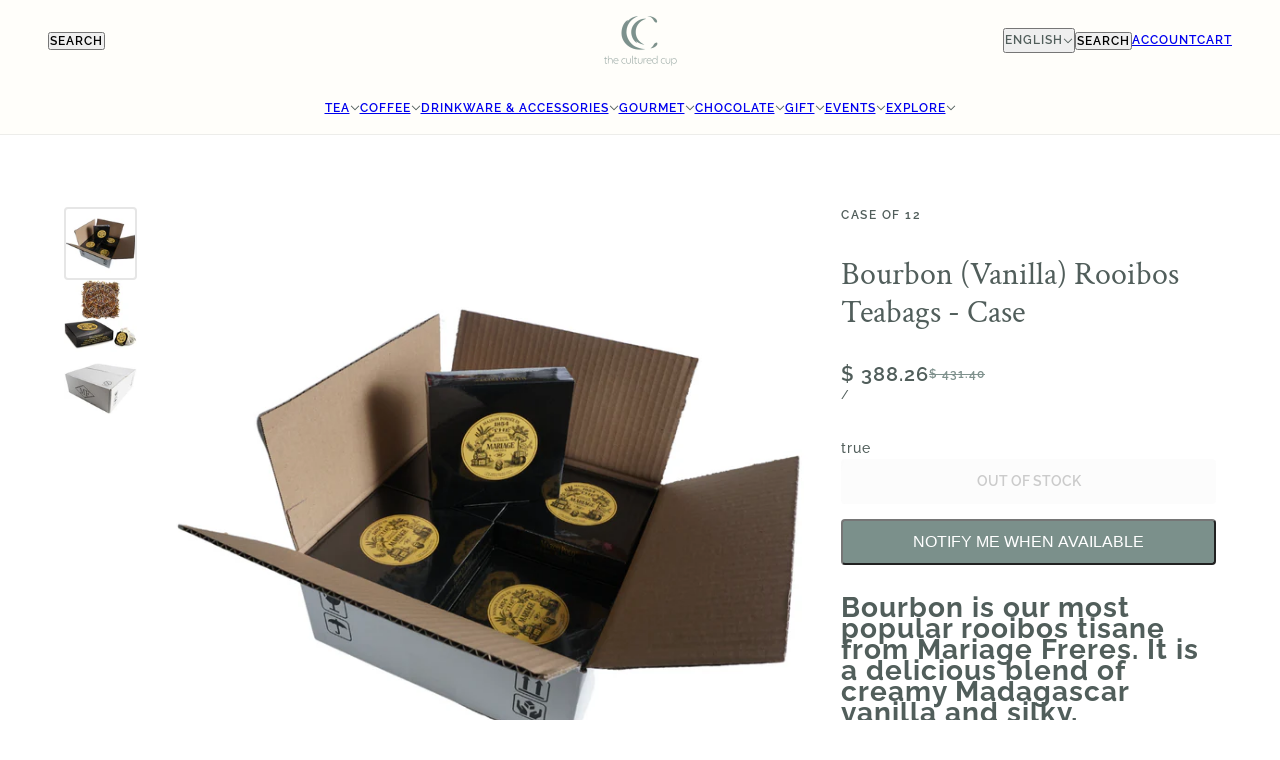

--- FILE ---
content_type: text/css
request_url: https://www.theculturedcup.com/cdn/shop/t/96/assets/theme.css?v=177619136075893240061750353545
body_size: 32615
content:
@media only screen and (min-width: 768px){[class][data-mq=small],[data-mq=small],[data-mq=small][data-container]{display:none}}@container (min-width: 768px){[class][data-cq=small],[data-cq=small],[data-cq=small][data-container]{display:none}}@media only screen and (min-width: 1024px){[class][data-mq=small-medium],[data-mq=small-medium],[data-mq=small-medium][data-container]{display:none}}@container (min-width: 1024px){[class][data-cq=small-medium],[data-cq=small-medium],[data-cq=small-medium][data-container]{display:none}}@media only screen and (max-width: 767px){[class][data-mq=medium],[data-mq=medium],[data-mq=medium][data-container]{display:none}}@media only screen and (min-width: 1024px){[class][data-mq=medium],[data-mq=medium],[data-mq=medium][data-container]{display:none}}@container (max-width: 768px){[class][data-cq=medium],[data-cq=medium],[data-cq=medium][data-container]{display:none}}@container (min-width: 1024px){[class][data-cq=medium],[data-cq=medium],[data-cq=medium][data-container]{display:none}}@media only screen and (max-width: 767px){[class][data-mq=medium-large],[data-mq=medium-large],[data-mq=medium-large][data-container]{display:none}}@container (max-width: 768px){[class][data-cq=medium-large],[data-cq=medium-large],[data-cq=medium-large][data-container]{display:none}}@media only screen and (max-width: 767px){[class][data-mq=large],[data-mq=large],[data-mq=large][data-container]{display:none}}@media only screen and (min-width: 768px)and (max-width: 1023px){[class][data-mq=large],[data-mq=large],[data-mq=large][data-container]{display:none}}@container (max-width: 768px){[class][data-cq=large],[data-cq=large],[data-cq=large][data-container]{display:none}}@container (min-width: 768px) and (max-width: 1023px){[class][data-cq=large],[data-cq=large],[data-cq=large][data-container]{display:none}}[class][data-mq=none],[data-mq=none],[data-mq=none][data-container]{display:none}:root{--transition--standard: cubic-bezier(.45, .05, .55, .95);--transition--ease-out: cubic-bezier(.19, 1, .22, 1);--transition--snap-back: cubic-bezier(.68, -.55, .27, 1.55);--transition--zoom-in: scale 8s cubic-bezier(.25, .46, .45, .94) 0s;--transition--zoom-out: scale 8s cubic-bezier(.25, .46, .45, .94) 0s;--transition--mask: transform .8s cubic-bezier(0, 0, .25, 1) 0s;--transition--scale-in: opacity .2s var(--transition--standard) 0s, scale .2s var(--transition--standard) 0s, visibility .2s var(--transition--standard) 0s;--transition--grow: all .2s var(--transition--standard) 0s;--transition--slide-in: all .7s var(--transition--standard) 0s;--transition--slide-out: all .4s var(--transition--standard) 0s;--transition--slide-right: all .4s var(--transition--standard) 0s;--transition--fade-in: opacity .7s var(--transition--standard) 0s, visibility .7s var(--transition--standard) 0s;--transition--fade-out: opacity .4s var(--transition--standard) 0s, visibility .4s var(--transition--standard) 0s;--transition--stroke: svg 1.5s cubic-bezier(.8, 0, .85, .6) 0s forwards;--transition--ping: ping 1.5s cubic-bezier(0, 0, .2, 1) infinite}[data-transition-container][data-transition-type=fade-in] [data-transition-item]:not([data-transition-type]){visibility:hidden;opacity:0;transition:var(--transition--fade-in);will-change:opacity,visibility}[data-transition-container][data-transition-type=fade-in] [data-transition-item]:not([data-transition-type])[data-transition-trigger=hover]:hover,[data-transition-container][data-transition-type=fade-in] [data-transition-item]:not([data-transition-type])[data-transition-active=true]{visibility:visible;opacity:1}[data-transition-container] [data-transition-item][data-transition-type=fade-in]{visibility:hidden;opacity:0;transition:var(--transition--fade-in);will-change:opacity,visibility}[data-transition-container] [data-transition-item][data-transition-type=fade-in][data-transition-trigger=hover]:hover,[data-transition-container] [data-transition-item][data-transition-type=fade-in][data-transition-active=true]{visibility:visible;opacity:1}[data-transition-container][data-transition-type=fade-out] [data-transition-item]:not([data-transition-type]){visibility:visible;opacity:1;transition:var(--transition--fade-out);will-change:opacity,visibility}[data-transition-container][data-transition-type=fade-out] [data-transition-item]:not([data-transition-type])[data-transition-trigger=hover]:hover,[data-transition-container][data-transition-type=fade-out] [data-transition-item]:not([data-transition-type])[data-transition-active=true]{visibility:hidden;opacity:0}[data-transition-container] [data-transition-item][data-transition-type=fade-out]{visibility:visible;opacity:1;transition:var(--transition--fade-out);will-change:opacity,visibility}[data-transition-container] [data-transition-item][data-transition-type=fade-out][data-transition-trigger=hover]:hover,[data-transition-container] [data-transition-item][data-transition-type=fade-out][data-transition-active=true]{visibility:hidden;opacity:0}[data-transition-container][data-transition-type=scale-in] [data-transition-item]:not([data-transition-type]){visibility:hidden;opacity:0;scale:.9;transition:var(--transition--scale-in);will-change:opacity,transform,visibility}[data-transition-container][data-transition-type=scale-in] [data-transition-item]:not([data-transition-type])[data-transition-trigger=hover]:hover,[data-transition-container][data-transition-type=scale-in] [data-transition-item]:not([data-transition-type])[data-transition-active=true]{visibility:visible;opacity:1;scale:1}[data-transition-container] [data-transition-item][data-transition-type=scale-in]{visibility:hidden;opacity:0;scale:.9;transition:var(--transition--scale-in);will-change:opacity,transform,visibility}[data-transition-container] [data-transition-item][data-transition-type=scale-in][data-transition-trigger=hover]:hover,[data-transition-container] [data-transition-item][data-transition-type=scale-in][data-transition-active=true]{visibility:visible;opacity:1;scale:1}[data-transition-container][data-transition-type=grow] [data-transition-item]:not([data-transition-type]){scale:1;transition:var(--transition--grow);will-change:transform}[data-transition-container][data-transition-type=grow] [data-transition-item]:not([data-transition-type])[data-transition-trigger=hover]:hover,[data-transition-container][data-transition-type=grow] [data-transition-item]:not([data-transition-type])[data-transition-active=true]{scale:1.5}[data-transition-container] [data-transition-item][data-transition-type=grow]{scale:1;transition:var(--transition--grow);will-change:transform}[data-transition-container] [data-transition-item][data-transition-type=grow][data-transition-trigger=hover]:hover,[data-transition-container] [data-transition-item][data-transition-type=grow][data-transition-active=true]{scale:1.5}[data-transition-container][data-transition-type=slide-out] [data-transition-item]:not([data-transition-type]){visibility:visible;opacity:1;transform:translateZ(0);transition:var(--transition--slide-out);will-change:opacity,transform,visibility}[data-transition-container][data-transition-type=slide-out] [data-transition-item]:not([data-transition-type])[data-transition-trigger=hover]:hover,[data-transition-container][data-transition-type=slide-out] [data-transition-item]:not([data-transition-type])[data-transition-active=true]{visibility:hidden;opacity:0;transform:translate3d(0,-16px,0)}[data-transition-container] [data-transition-item][data-transition-type=slide-out]{visibility:visible;opacity:1;transform:translateZ(0);transition:var(--transition--slide-out);will-change:opacity,transform,visibility}[data-transition-container] [data-transition-item][data-transition-type=slide-out][data-transition-trigger=hover]:hover,[data-transition-container] [data-transition-item][data-transition-type=slide-out][data-transition-active=true]{visibility:hidden;opacity:0;transform:translate3d(0,-16px,0)}[data-transition-container][data-transition-type=slide-in] [data-transition-item]:not([data-transition-type]){visibility:hidden;opacity:0;transform:translate3d(0,16px,0);transition:var(--transition--slide-in);will-change:opacity,transform,visibility}[data-transition-container][data-transition-type=slide-in] [data-transition-item]:not([data-transition-type])[data-transition-trigger=hover]:hover,[data-transition-container][data-transition-type=slide-in] [data-transition-item]:not([data-transition-type])[data-transition-active=true]{visibility:visible;opacity:1;transform:translateZ(0)}[data-transition-container] [data-transition-item][data-transition-type=slide-in]{visibility:hidden;opacity:0;transform:translate3d(0,16px,0);transition:var(--transition--slide-in);will-change:opacity,transform,visibility}[data-transition-container] [data-transition-item][data-transition-type=slide-in][data-transition-trigger=hover]:hover,[data-transition-container] [data-transition-item][data-transition-type=slide-in][data-transition-active=true]{visibility:visible;opacity:1;transform:translateZ(0)}[data-transition-container][data-transition-type=slide-right] [data-transition-item]:not([data-transition-type]){visibility:hidden;opacity:0;transform:translate3d(-16px,0,0);transition:var(--transition--slide-right);will-change:opacity,transform,visibility}[data-transition-container][data-transition-type=slide-right] [data-transition-item]:not([data-transition-type])[data-transition-trigger=hover]:hover,[data-transition-container][data-transition-type=slide-right] [data-transition-item]:not([data-transition-type])[data-transition-active=true]{visibility:visible;opacity:1;transform:translateZ(0)}[data-transition-container] [data-transition-item][data-transition-type=slide-right]{visibility:hidden;opacity:0;transform:translate3d(-16px,0,0);transition:var(--transition--slide-right);will-change:opacity,transform,visibility}[data-transition-container] [data-transition-item][data-transition-type=slide-right][data-transition-trigger=hover]:hover,[data-transition-container] [data-transition-item][data-transition-type=slide-right][data-transition-active=true]{visibility:visible;opacity:1;transform:translateZ(0)}[data-transition-container][data-transition-type=mask] [data-transition-item]:not([data-transition-type]){overflow:hidden;will-change:transform}[data-transition-container][data-transition-type=mask] [data-transition-item]:not([data-transition-type])>*{margin:0;line-height:initial;transform:translate3d(0,100%,0);transition:var(--transition--mask)}[data-transition-container][data-transition-type=mask] [data-transition-item]:not([data-transition-type])[data-transition-finished=true]{overflow:unset}[data-transition-container][data-transition-type=mask] [data-transition-item]:not([data-transition-type])[data-transition-trigger=hover]>*:hover,[data-transition-container][data-transition-type=mask] [data-transition-item]:not([data-transition-type])[data-transition-active=true]>*{transform:translateZ(0)}[data-transition-container] [data-transition-item][data-transition-type=mask]{overflow:hidden;will-change:transform}[data-transition-container] [data-transition-item][data-transition-type=mask]>*{margin:0;line-height:initial;transform:translate3d(0,100%,0);transition:var(--transition--mask)}[data-transition-container] [data-transition-item][data-transition-type=mask][data-transition-finished=true]{overflow:unset}[data-transition-container] [data-transition-item][data-transition-type=mask][data-transition-trigger=hover]>*:hover,[data-transition-container] [data-transition-item][data-transition-type=mask][data-transition-active=true]>*{transform:translateZ(0)}[data-transition-container][data-transition-type=zoom-in] [data-transition-item]:not([data-transition-type]){overflow:hidden;--zoom-scale: 1.01;will-change:transform}[data-transition-container][data-transition-type=zoom-in] [data-transition-item]:not([data-transition-type])>*{margin:0;line-height:initial;scale:var(--zoom-scale);transition:var(--transition--zoom-in)}@media only screen and (min-width: 768px){[data-transition-container][data-transition-type=zoom-in] [data-transition-item]:not([data-transition-type])[data-transition-trigger=hover]:hover>*,[data-transition-container][data-transition-type=zoom-in] [data-transition-item]:not([data-transition-type])[data-transition-active=true]>*{--zoom-scale: 1.2}}[data-transition-container] [data-transition-item][data-transition-type=zoom-in]{overflow:hidden;--zoom-scale: 1.01;will-change:transform}[data-transition-container] [data-transition-item][data-transition-type=zoom-in]>*{margin:0;line-height:initial;scale:var(--zoom-scale);transition:var(--transition--zoom-in)}@media only screen and (min-width: 768px){[data-transition-container] [data-transition-item][data-transition-type=zoom-in][data-transition-trigger=hover]:hover>*,[data-transition-container] [data-transition-item][data-transition-type=zoom-in][data-transition-active=true]>*{--zoom-scale: 1.2}}[data-transition-container][data-transition-type=zoom-out] [data-transition-item]:not([data-transition-type]){overflow:hidden;--zoom-scale: 1.2;will-change:transform}[data-transition-container][data-transition-type=zoom-out] [data-transition-item]:not([data-transition-type])>*{margin:0;line-height:initial;scale:var(--zoom-scale);transition:var(--transition--zoom-out)}[data-transition-container][data-transition-type=zoom-out] [data-transition-item]:not([data-transition-type])[data-transition-trigger=hover]:hover>*,[data-transition-container][data-transition-type=zoom-out] [data-transition-item]:not([data-transition-type])[data-transition-active=true]>*{--zoom-scale: 1.01}[data-transition-container] [data-transition-item][data-transition-type=zoom-out]{overflow:hidden;--zoom-scale: 1.2;will-change:transform}[data-transition-container] [data-transition-item][data-transition-type=zoom-out]>*{margin:0;line-height:initial;scale:var(--zoom-scale);transition:var(--transition--zoom-out)}[data-transition-container] [data-transition-item][data-transition-type=zoom-out][data-transition-trigger=hover]:hover>*,[data-transition-container] [data-transition-item][data-transition-type=zoom-out][data-transition-active=true]>*{--zoom-scale: 1.01}[data-transition-container][data-transition-type=stroke] [data-transition-item]:not([data-transition-type]){will-change:animation}[data-transition-container][data-transition-type=stroke] [data-transition-item]:not([data-transition-type])[data-transition-trigger=hover]:hover path,[data-transition-container][data-transition-type=stroke] [data-transition-item]:not([data-transition-type])[data-transition-active=true] path{animation:var(--transition--stroke)}[data-transition-container] [data-transition-item][data-transition-type=stroke]{will-change:animation}[data-transition-container] [data-transition-item][data-transition-type=stroke][data-transition-trigger=hover]:hover path,[data-transition-container] [data-transition-item][data-transition-type=stroke][data-transition-active=true] path{animation:var(--transition--stroke)}@keyframes svg{to{stroke-dashoffset:0}}@keyframes shine{to{left:100%}}@keyframes scrolling-content{0%{transform:translate(0)}to{transform:translate(calc(-100% - var(--scrolling-content--gap, var(--spacing--block))))}}@keyframes scrolling-content-mobile{0%{transform:translate(0)}to{transform:translate(calc(-100% - var(--scrolling-content--mobile-gap, var(--spacing--item))))}}@keyframes circle-animation{0%{stroke-dashoffset:100px}to{stroke-dashoffset:0px}}@keyframes ping{75%,to{transform:scale(2.3);opacity:0}}[data-transition-button][data-item*=button]{position:relative;overflow:hidden}[data-transition-button][data-item*=button]:after{content:"";position:absolute;top:0;left:-100%;width:100%;height:100%;transform:skew(-15deg);background-image:linear-gradient(90deg,transparent,rgba(255,255,255,.75),transparent)}[data-transition-button][data-item*=button]:hover:not([disabled]):not([aria-busy=true]):after{animation:shine 1s .2s ease}*,*:before,*:after{box-sizing:border-box}html{margin:0;padding:0}html:has(#preview-bar-iframe){padding:0!important}html:has(.layout--viewport[data-modal-status*=open]),html:has(.layout--viewport[data-drawer-status*=open]){overflow:hidden}body{padding:0;color:var(--color--body);background:var(--bg-color--body)}.layout--viewport{width:100%;position:relative;display:block}.layout--main-content{display:flex;flex-direction:column;min-height:100vh;width:100%;top:0;position:relative}.layout--template{position:relative}.layout--close{--cross-size: 24px;--cross-thickness: 1.5px;width:var(--cross-size);height:var(--cross-size);cursor:pointer;padding:0;position:relative;flex-shrink:0}.layout--close[aria-hidden=true]{display:none}.layout--close[aria-hidden=false]{display:inline-flex}.layout--close:hover:before{transform:rotate(135deg)}.layout--close:hover:after{transform:rotate(45deg)}.layout--close:before,.layout--close:after{content:" ";top:calc((var(--cross-size) - var(--cross-thickness))/2);position:absolute;background-color:#fff;left:0;right:0;height:var(--cross-thickness);border-radius:2px;transition:transform .2s var(--transition--standard)}.layout--close:before{transform:rotate(45deg)}.layout--close:after{transform:rotate(-45deg)}.layout--navigation .layout--close{position:fixed;z-index:101;transition:opacity .2s var(--transition--standard)}.layout--previous,.layout--next{background-color:#0000;z-index:1001;position:fixed;top:50%;transform:translateY(-50%);cursor:pointer;font-size:30px;color:#fff;padding:10px;opacity:.8;border:none;height:-moz-fit-content;height:fit-content;transform:scale(1);transition:transform .4s var(--transition--ease-out)}.layout--previous:focus-visible,.layout--previous:hover,.layout--next:focus-visible,.layout--next:hover{transform:scale(1.06);opacity:1;background-color:#0000}.layout--previous:active,.layout--next:active{transform:scale(1)}.layout--previous{left:var(--spacing--block)}.layout--previous[aria-hidden=true]{display:none}.layout--next{right:var(--spacing--block)}.layout--next[aria-hidden=true]{display:none}.shopify-section:empty{display:none}.shopify-challenge__container{padding:var(--spacing--section)}@media only screen and (max-width: 767px){.shopify-challenge__container{padding:var(--spacing--section--mobile)}}.shopify-challenge__container .shopify-challenge__message,.shopify-challenge__container .g-recaptcha{padding-bottom:var(--spacing--block)}.shopify-challenge__container input[type=submit]{width:300px}.h-captcha[data-size=invisible]{display:none}:root{--spacing--0: 4px;--spacing--1: 8px;--spacing--2: 12px;--spacing--3: 16px;--spacing--4: 32px;--spacing--5: 48px;--spacing--6: 64px;--spacing--7: 72px;--spacing--8: 96px;--spacing--neg-0: -4px;--spacing--neg-1: -8px;--spacing--neg-2: -12px;--spacing--neg-3: -16px;--spacing--neg-4: -32px;--spacing--neg-5: -48px;--spacing--neg-6: -64px;--spacing--neg-7: -72px;--spacing--neg-8: -96px;--spacing--item: var(--spacing--3);--spacing--neg-item: var(--spacing--neg-3);--spacing--item--mobile: var(--spacing--2);--spacing--neg-item--mobile: var(--spacing--neg-2);--spacing--block: var(--spacing--4);--spacing--neg-block: var(--spacing--neg-4);--spacing--block--mobile: var(--spacing--3);--spacing--neg-block--mobile: var(--spacing--neg-3);--spacing--section--x: var(--spacing--5);--spacing--neg-section--x: var(--spacing--neg-5);--spacing--section--y: var(--spacing--7);--spacing--neg-section--y: var(--spacing--neg-7);--spacing--section: var(--spacing--section--y) var(--spacing--section--x);--spacing--section--mobile--x: var(--spacing--3);--spacing--section--mobile--y: var(--spacing--4);--spacing--section--mobile: var(--spacing--section--mobile--y) var(--spacing--section--mobile--x);--max-width--x-large: 1400px;--max-width--large: 1200px;--max-width--medium: 1000px;--max-width--small: 800px;--max-width--x-small: 650px;--height--x-large: 750px;--height--large: 650px;--height--medium: 550px;--height--small: 450px;--height--x-small: 350px;--mobile-height--x-large: 600px;--mobile-height--large: 520px;--mobile-height--medium: 440px;--mobile-height--small: 360px;--mobile-height--x-small: 280px}[data-container=section]{display:grid;align-items:start;grid-row-gap:var(--spacing--block)}@media only screen and (max-width: 767px){[data-container=section]{grid-row-gap:var(--spacing--item)}}[data-container=nav]{display:flex}@media only screen and (min-width: 768px){[data-container=nav]:has(>.carousel-navigation:only-child){display:none}}@media only screen and (max-width: 767px){[data-container=nav]:has(>.carousel-navigation:only-child){flex-direction:column}}[data-container=nav]:has(>*:nth-child(2)){justify-content:space-between;gap:var(--spacing--1);width:100%}@media only screen and (min-width: 768px){[data-container=nav]:has(>*:nth-child(2))[data-text-alignment=center]{flex-direction:column;align-items:center}[data-container=nav]:has(>*:nth-child(2)):not([data-text-alignment=center]){align-items:flex-end}[data-container=nav]:has(>*:nth-child(2))[data-text-alignment=right]>[data-container=block]{order:1}}@media only screen and (max-width: 767px){[data-container=nav]:has(>*:nth-child(2))[data-mobile-text-alignment=center]{flex-direction:column;align-items:center}[data-container=nav]:has(>*:nth-child(2)):not([data-mobile-text-alignment=center]){align-items:flex-end}[data-container=nav]:has(>*:nth-child(2))[data-mobile-text-alignment=right]>[data-container=block]{order:1}}[data-container=nav]>[data-container=block]{width:100%}[data-container=panel]{display:grid;align-items:start;grid-auto-flow:row dense;grid-row-gap:var(--spacing--block);grid-column-gap:var(--spacing--block);grid-template-columns:minmax(auto,1fr);justify-content:center}@media only screen and (max-width: 767px){[data-container=panel]{grid-column-gap:var(--spacing--item)}[data-container=panel][data-mobile-block-spacing=false]{grid-gap:0}[data-container=panel][data-mobile-columns="1"]{grid-template-columns:repeat(1,minmax(0,1fr))}[data-container=panel][data-mobile-columns="2"]{grid-template-columns:repeat(2,minmax(0,1fr))}[data-container=panel][data-mobile-columns="3"]{grid-template-columns:repeat(3,minmax(0,1fr))}[data-container=panel][data-mobile-columns="4"]{grid-template-columns:repeat(4,minmax(0,1fr))}}@media only screen and (min-width: 768px){[data-container=panel][data-block-spacing=false]{grid-gap:0}[data-container=panel][data-reverse-layout=true]>*:first-child{order:1}[data-container=panel][data-columns="1"]{grid-template-columns:repeat(1,minmax(0,1fr))}[data-container=panel][data-columns="2"]{grid-template-columns:repeat(2,minmax(0,1fr))}[data-container=panel][data-columns="3"]{grid-template-columns:repeat(3,minmax(0,1fr))}[data-container=panel][data-columns="4"]{grid-template-columns:repeat(4,minmax(0,1fr))}[data-container=panel][data-columns="5"]{grid-template-columns:repeat(5,minmax(0,1fr))}[data-container=panel][data-columns="6"]{grid-template-columns:repeat(6,minmax(0,1fr))}[data-container=panel][data-columns="3"][data-fixed-columns=true]{grid-template-columns:repeat(auto-fit,calc(100% / 3 - var(--spacing--block) * 2 / 3))}[data-container=panel][data-columns="4"][data-fixed-columns=true]{grid-template-columns:repeat(auto-fit,calc(100% / 4 - var(--spacing--block) * 3 / 4))}}[data-container=sticky]{display:grid}@media only screen and (min-width: 768px){[data-container=sticky]:not(:only-child){--top-position: calc(var(--sticky-offset) + var(--spacing--block));position:sticky;top:var(--top-position);transition:top .2s var(--transition--standard)}[data-container=sticky]:not(:only-child):has(>:is(.image--root,.placeholder--root)[data-display-type=fit-screen]){--top-position: var(--sticky-offset)}}[data-container=sticky]>*{grid-area:1/-1}[data-container=block]{display:flex;flex-wrap:wrap;gap:var(--spacing--item);flex-direction:column}@media only screen and (max-width: 767px){[data-container=block]{justify-content:center}}[data-container=block]>[class*=overline]{order:0}[data-container=block]>*{order:1}html{-webkit-text-size-adjust:100%}body{-moz-osx-font-smoothing:grayscale;-webkit-font-smoothing:antialiased;text-shadow:1px 1px 1px rgba(0,0,0,.004)}[data-item=rte-content] img,.rte img{max-width:100%}[data-item=rte-content]>*:not(blockquote),.rte>*:not(blockquote){padding-bottom:var(--spacing--item)}@media only screen and (max-width: 767px){[data-item=rte-content]>*:not(blockquote),.rte>*:not(blockquote){padding-bottom:var(--spacing--item--mobile)}}[data-item=rte-content]>*:last-child,.rte>*:last-child{padding-bottom:0}p{margin:0}b,strong{font-weight:bolder}a,a:is(:link,:visited){color:var(--color--body);text-decoration:none}.no-touchevents a,.no-touchevents a:is(:link,:visited){transition:color .2s ease}[data-item=featured-paragraph] a,[data-item=paragraph] a,[data-item=rte-content] a,.rte a,[data-item=featured-paragraph] a:is(:link,:visited),[data-item=paragraph] a:is(:link,:visited),[data-item=rte-content] a:is(:link,:visited),.rte a:is(:link,:visited){text-decoration:underline}a:hover{color:var(--color--body)}[data-item=featured-paragraph] a:hover,[data-item=paragraph] a:hover,[data-item=rte-content] a:hover,.rte a:hover{color:var(--color--body--light)}[data-item=featured-paragraph] blockquote,[data-item=paragraph] blockquote,[data-item=rte-content] blockquote,.rte blockquote{font-style:italic;padding:var(--spacing--item) 0 var(--spacing--item) var(--spacing--item);border-left:2px solid var(--border--dark);margin:0 0 var(--spacing--block);max-width:600px}@media only screen and (max-width: 767px){[data-item=featured-paragraph] blockquote,[data-item=paragraph] blockquote,[data-item=rte-content] blockquote,.rte blockquote{margin:0 0 var(--spacing--item--mobile);padding:var(--spacing--item--mobile) 0 var(--spacing--item--mobile) var(--spacing--item--mobile)}}ul{margin:0;padding:0;list-style-type:none}[data-item=featured-paragraph] ul,[data-item=paragraph] ul,[data-item=rte-content] ul,.rte ul{list-style-type:disc;list-style-position:inside;padding-left:var(--spacing--block);line-height:1.7em}[data-item=featured-paragraph] ul ul,[data-item=paragraph] ul ul,[data-item=rte-content] ul ul,.rte ul ul{list-style-type:circle}ol{margin:0;padding:0;line-height:1.7em;list-style-type:none}[data-item=featured-paragraph] ol,[data-item=paragraph] ol,[data-item=rte-content] ol,.rte ol{list-style-type:item;list-style-position:inside;counter-reset:item;padding-left:var(--spacing--block)}@media only screen and (max-width: 767px){[data-item=featured-paragraph] ol,[data-item=paragraph] ol,[data-item=rte-content] ol,.rte ol{padding-left:var(--spacing--block--mobile)}}li{display:block}[data-item=featured-paragraph] li,[data-item=paragraph] li,[data-item=rte-content] li,.rte li{display:list-item}hr{box-sizing:content-box;height:0;overflow:visible}table{border-collapse:collapse;border-spacing:0}[data-item=featured-paragraph] table,[data-item=paragraph] table,[data-item=rte-content] table,.rte table{border:0;margin:calc(var(--spacing--neg-item)/2)}@media only screen and (max-width: 767px){[data-item=featured-paragraph] table,[data-item=paragraph] table,[data-item=rte-content] table,.rte table{width:auto;margin:calc(var(spacing--neg-item--mobile)/2)}}tr:not(:last-child){padding-bottom:var(--spacing--item)}td{padding:calc(var(--spacing--item)/2)}@media only screen and (max-width: 767px){td{margin:calc(var(--spacing--item--mobile)/2)}}address{font-style:unset}mark{background-color:unset;color:var(--color--body)}iframe{max-width:100%}*::-webkit-input-placeholder,*:-moz-placeholder,*::-moz-placeholder,*:-ms-input-placeholder{color:var(--color--body)}label{padding-bottom:var(--spacing--1);display:block}select{-webkit-appearance:none;-moz-appearance:none;appearance:none;background-color:var(--bg-color--textbox);background-image:url([data-uri]);background-position:right 10px center;background-repeat:no-repeat;border-radius:2px;border:1px solid var(--border--dark);color:var(--color--body);cursor:pointer;font-size:14px;margin:0 0 var(--spacing--3);max-width:100%;padding:9px 28px 9px 15px;text-indent:.01px;text-overflow:"";width:100%}select:focus-visible{color:var(--color--body);background-color:var(--bg-color--textbox)}select::-ms-expand{display:none}input,textarea{-webkit-appearance:none;-moz-appearance:none;appearance:none;background-color:var(--bg-color--textbox);border-radius:var(--input--radius);border:1px solid var(--border--dark);box-shadow:none;color:var(--color--body);margin:0 0 var(--spacing--3);max-width:100%;overflow:auto;padding:var(--spacing--1) var(--spacing--3);text-transform:none;width:100%;caret-color:var(--color--body)}input:focus-visible,textarea:focus-visible{border:1px solid var(--border--dark);color:var(--color--body);background-color:var(--bg-color--textbox)}input{height:45px;line-height:45px}button,input:is([type=button],[type=reset],[type=submit]){background-color:#0000;-webkit-appearance:none;-moz-appearance:none;appearance:none;border:0;box-shadow:none;cursor:pointer;width:-moz-fit-content;width:fit-content;zoom:1;-webkit-user-select:none;-moz-user-select:none;user-select:none;-webkit-tap-highlight-color:rgba(0,0,0,0)}button[disabled],input[disabled]{cursor:default;opacity:.7}input[type=radio]{-webkit-appearance:radio;-moz-appearance:radio;appearance:radio;box-sizing:border-box;height:auto;margin:0 var(--spacing--1) 0 0;padding:0;width:auto}input[type=checkbox]{-webkit-appearance:checkbox;-moz-appearance:checkbox;appearance:checkbox;box-sizing:border-box;height:auto;margin:0 var(--spacing--1) 0 0;padding:0;width:auto}[tabindex="0"]:hover{cursor:pointer}[data-text-style=eclipse-shadow]{position:relative}*:has(>*>[data-text-style=eclipse-shadow]){overflow:hidden}[data-text-style=eclipse-shadow]:before{background:radial-gradient(rgba(0,0,0,var(--content--shadow-opacity)),50%,transparent 70%);bottom:0;content:"";left:0;margin:-50px -100px;position:absolute;right:0;top:0;z-index:-1}[data-text-style=text-shadow] [data-item*=heading]{text-shadow:0 0 10px rgba(0,0,0,.3)}[data-text-style=text-shadow] [data-item=overline],[data-text-style=text-shadow] [data-item=featured-paragraph]>*,[data-text-style=text-shadow] [data-item=paragraph]>*,[data-text-style=text-shadow] [data-item=rte-content]>*,[data-text-style=text-shadow] [data-item=block-link]>*{text-shadow:0 0 10px rgba(0,0,0,.6)}[data-text-style=text-shadow] [data-item*=button]{box-shadow:0 0 10px #0000004d}[data-item~=banner-heading]{font-family:var(--font--heading--family);font-weight:var(--font--heading--weight);font-style:var(--font--heading--style);text-transform:var(--font--heading--uppercase);letter-spacing:var(--font--heading--spacing);line-height:var(--font--line-height);font-size:var(--font--size);margin:0;--font--size: var(--font--banner--size)}@media only screen and (max-width: 767px){[data-item~=banner-heading]{--font--size: var(--font--banner--mobile-size)}}[data-item~=featured-heading]{font-family:var(--font--heading--family);font-weight:var(--font--heading--weight);font-style:var(--font--heading--style);text-transform:var(--font--heading--uppercase);letter-spacing:var(--font--heading--spacing);line-height:var(--font--line-height);font-size:var(--font--size);margin:0;--font--size: var(--font--featured--size)}@media only screen and (max-width: 767px){[data-item~=featured-heading]{--font--size: var(--font--featured--mobile-size)}}[data-item~=section-heading]{font-family:var(--font--heading--family);font-weight:var(--font--heading--weight);font-style:var(--font--heading--style);text-transform:var(--font--heading--uppercase);letter-spacing:var(--font--heading--spacing);line-height:var(--font--line-height);font-size:var(--font--size);margin:0;--font--size: var(--font--section--size)}@media only screen and (max-width: 767px){[data-item~=section-heading]{--font--size: var(--font--section--mobile-size)}}[data-item~=block-heading]{font-family:var(--font--heading--family);font-weight:var(--font--heading--weight);font-style:var(--font--heading--style);text-transform:var(--font--heading--uppercase);letter-spacing:var(--font--heading--spacing);line-height:var(--font--line-height);font-size:var(--font--size);margin:0;--font--size: var(--font--block--size)}@media only screen and (max-width: 767px){[data-item~=block-heading]{--font--size: var(--font--block--mobile-size)}}[data-item=nav-text],label:not([data-item]),input,textarea{font-family:var(--font--nav--family);font-weight:var(--font--nav--weight);font-style:var(--font--nav--style);text-transform:var(--text-transform);letter-spacing:1px;font-size:var(--font--size);--text-transform: var(--font--nav--uppercase);--font--size: var(--font--nav--size)}@media only screen and (max-width: 767px){[data-item=nav-text],label:not([data-item]),input,textarea{--font--size: var(--font--nav--mobile-size)}}[data-item=sub-nav-text]{font-family:var(--font--nav--family);font-weight:var(--font--nav--weight);font-style:var(--font--nav--style);text-transform:var(--text-transform);letter-spacing:1px;font-size:var(--font--size);--text-transform: var(--font--sub-nav--uppercase);--font--size: var(--font--sub-nav--size)}@media only screen and (max-width: 767px){[data-item=sub-nav-text]{--font--size: var(--font--sub-nav--mobile-size)}}input:is([type=text],[type=password],[type=date],[type=datetime],[type=datetime-local],[type=month],[type=week],[type=email],[type=number],[type=search],[type=tel],[type=time],[type=url]),select,textarea,textarea[data-item]{font-family:var(--font--nav--family);font-weight:var(--font--nav--weight);font-style:var(--font--nav--style);text-transform:var(--text-transform);letter-spacing:1px;font-size:var(--font--size);text-transform:none;letter-spacing:normal;--font--size: 15px}@media only screen and (max-width: 767px){input:is([type=text],[type=password],[type=date],[type=datetime],[type=datetime-local],[type=month],[type=week],[type=email],[type=number],[type=search],[type=tel],[type=time],[type=url]),select,textarea,textarea[data-item]{--font--size: 16px}}[data-item=paragraph],[data-item=rte-content],.rte,body{font-family:var(--font--paragraph--family);font-weight:var(--font--paragraph--weight);font-style:var(--font--paragraph--style);font-size:var(--font--size);line-height:1.5em;letter-spacing:var(--font--paragraph--spacing);margin:0;--font--size: var(--font--paragraph--size)}@media only screen and (max-width: 767px){[data-item=paragraph],[data-item=rte-content],.rte,body{--font--size: var(--font--paragraph--mobile-size)}}[data-item=featured-paragraph]{font-family:var(--font--paragraph--family);font-weight:var(--font--paragraph--weight);font-style:var(--font--paragraph--style);font-size:var(--font--size);line-height:1.5em;letter-spacing:var(--font--paragraph--spacing);margin:0;--font--size: var(--font--featured-paragraph--size)}@media only screen and (max-width: 767px){[data-item=featured-paragraph]{--font--size: var(--font--featured-paragraph--mobile-size)}}body{margin:0}[data-item=caption]{font-family:var(--font--paragraph--family);font-weight:var(--font--paragraph--weight);font-style:italic;font-size:var(--font--nav--size)}@media only screen and (max-width: 767px){[data-item=caption]{font-size:var(--font--nav--mobile-size)}}[data-item=overline]{font-family:var(--font--nav--family);font-weight:var(--font--nav--weight);font-style:var(--font--nav--style);text-transform:var(--text-transform);letter-spacing:1px;font-size:var(--font--size);--font--size: var(--font--overline--size);--text-transform: var(--font--overline--uppercase);letter-spacing:1.5px;margin:-.1666666667em 0}[data-item=block-link]{flex-basis:auto}[data-item=block-link]>*{font-family:var(--font--nav--family);font-weight:var(--font--nav--weight);font-style:var(--font--nav--style);text-transform:var(--text-transform);letter-spacing:1px;font-size:var(--font--size);--font--size: var(--font--nav--size);--text-transform: var(--font--nav--uppercase);display:inline-block;line-height:1}[data-item=block-link]>*:after{padding-bottom:.1428571429em;border-bottom:.0714285714em solid var(--color--body);content:"";display:block;width:100%}[data-text-color=white] [data-item=block-link]>*:after{border-color:#fff}[data-text-color=body] [data-item=block-link]>*:after{border-color:var(--color--body)}@media only screen and (max-width: 767px){[data-item=block-link]>*{--font--size: var(--font--nav--mobile-size)}}[data-item=small-text]{font-size:12px}[data-text-alignment]{text-align:var(--text-alignment)}[data-text-alignment]>*:only-child,[data-text-alignment][data-container=block]>*{align-self:var(--self-alignment)}[data-text-alignment=center]{--text-alignment: center;--self-alignment: center}[data-text-alignment=left]{--text-alignment: left;--self-alignment: flex-start}[data-text-alignment=right]{--text-alignment: right;--self-alignment: flex-end}@media only screen and (max-width: 767px){[data-mobile-text-alignment]{text-align:var(--text-alignment)}[data-mobile-text-alignment]>*:only-child,[data-mobile-text-alignment][data-container=block]>*{align-self:var(--self-alignment)}[data-mobile-text-alignment=center]{--text-alignment: center;--self-alignment: center}[data-mobile-text-alignment=left]{--text-alignment: left;--self-alignment: flex-start}[data-mobile-text-alignment=right]{--text-alignment: right;--self-alignment: flex-end}}[data-text-color=alert]{color:var(--color--alert)}[data-text-color=alert] button:not([data-item*=button]),[data-text-color=alert] a:not([data-item*=button]),[data-text-color=alert] a:is(:link,:visited,:focus-visible,:hover):not([data-item*=button]){color:var(--color--alert)}[data-text-color=gray]{--gray-color: #747474;color:var(--gray-color)}[data-text-color=gray] button:not([data-item*=button]),[data-text-color=gray] a:not([data-item*=button]),[data-text-color=gray] a:is(:link,:visited,:focus-visible,:hover):not([data-item*=button]){color:var(--gray-color)}[data-text-color=white] [data-text-color=gray]{--gray-color: rgba(255, 255, 255, .7)}[data-text-color=body] [data-text-color=gray]{--gray-color: #747474}[data-text-color=white]{color:#fff}[data-text-color=white] button:not([data-item*=button]),[data-text-color=white] a:not([data-item*=button]),[data-text-color=white] a:is(:link,:visited,:focus-visible,:hover):not([data-item*=button]){color:#fff}[data-text-color=white] .icon--root:not(.icon--drag-indicator,.icon--plus,.icon--next,.icon--prev,.icon--facebook,.icon--x,.icon--instagram,.icon--linkedin,.icon--tumblr,.icon--snapchat,.icon--pinterest,.icon--vimeo,.icon--youtube,.icon--tiktok,.icon--threads,.icon--spinner){filter:brightness(0) invert(1)}[data-text-color=white] :is(.icon--facebook,.icon--x,.icon--instagram,.icon--linkedin,.icon--tumblr,.icon--snapchat,.icon--pinterest,.icon--vimeo,.icon--youtube,.icon--tiktok,.icon--threads)>*{fill:#fff}[data-text-color=body]{color:var(--color--body)}[data-text-color=body] button:not([data-item*=button]),[data-text-color=body] a:not([data-item*=button]),[data-text-color=body] a:is(:link,:visited,:focus-visible,:hover):not([data-item*=button]){color:var(--color--body)}[data-text-highlight=color]{color:var(--highlight-text)}[data-text-highlight=italic]{color:var(--highlight-text);font-style:italic}[data-text-highlight=bold]{color:var(--highlight-text);font-weight:bolder}[data-text-highlight=bold-italic]{color:var(--highlight-text);font-style:italic;font-weight:bolder}[data-text-highlight=outlined]{color:var(--highlight-text);-webkit-text-fill-color:rgba(0,0,0,0);-webkit-text-stroke:2px}[data-text-highlight=highlight]{color:var(--highlight-text);background-color:var(--highlight-color);display:inline-block;padding:0 .15em}[data-text-highlight=half-highlight]{color:var(--highlight-text);background:linear-gradient(to bottom,transparent 60%,var(--highlight-color) 0%);display:inline-block}[data-text-highlight=glow]{display:inline-block;position:relative;text-shadow:none}[data-text-highlight=glow]:before{content:attr(data-text);position:absolute;pointer-events:none;color:#fffaf6;background:linear-gradient(0deg,#dfe5ee,#fffaf6 50%);background-clip:text;-webkit-background-clip:text;-webkit-text-fill-color:rgba(0,0,0,0);filter:url(#glow-text);-moz-filter:url(#glow-text);-webkit-filter:url(#glow-text)}[data-text-highlight=underline]{color:var(--highlight-text);display:inline-block;position:relative}[data-text-highlight=underline]:before{content:"";position:absolute;background-color:var(--highlight-color);height:4px;opacity:.93;right:0;left:0;bottom:0;z-index:-1}[data-text-highlight=reverse-opacity]{color:var(--highlight-text)}*:has(>[data-text-highlight=reverse-opacity])>:not([data-text-highlight=reverse-opacity]){opacity:.5}[data-item=button]{font-family:var(--font--nav--family);font-weight:var(--font--nav--weight);font-style:var(--font--nav--style);text-transform:var(--text-transform);letter-spacing:1px;font-size:var(--font--size);--text-transform: var(--font--button--uppercase);--font--size: var(--font--button--size);letter-spacing:var(--font--button--spacing);text-align:center;flex-shrink:0;pointer-events:all;text-wrap:nowrap;-webkit-appearance:none;-moz-appearance:none;appearance:none;border-radius:var(--button--radius);border:0;box-shadow:none;cursor:pointer;display:inline-flex;align-items:center;justify-content:center;height:45px;line-height:40px;padding:0 var(--spacing--3);width:-moz-fit-content;width:fit-content;zoom:1;-webkit-user-select:none;-moz-user-select:none;user-select:none;-webkit-tap-highlight-color:rgba(0,0,0,0)}[data-item=button]:is(:link,:visited){color:var(--button--color)}.no-touchevents [data-item=button]{transition-property:color,border-color,background-color;transition-duration:.2s;transition-timing-function:cubic-bezier(.25,.46,.45,.94)}[data-item=button]:active:not([disabled]){scale:.98}[data-item=button] .icon--root>*{fill:currentColor}[data-item=button]:not([href])>*{pointer-events:none}[data-item=button],[data-item=button]:is(:link,:visited,:focus-visible,:hover){color:var(--button--color);background:var(--button--bg-color);border:2px solid var(--button--bg-color)}[data-text-color=white] [data-item=button],[data-text-color=white] [data-item=button]:is(:link,:visited,:focus-visible,:hover){color:var(--color--body);background:#fff;border:2px solid #fff}[data-item=a11y-button],input[type=submit]{font-family:var(--font--nav--family);font-weight:var(--font--nav--weight);font-style:var(--font--nav--style);text-transform:var(--text-transform);letter-spacing:1px;font-size:var(--font--size);--text-transform: var(--font--button--uppercase);--font--size: var(--font--button--size);letter-spacing:var(--font--button--spacing);text-align:center;flex-shrink:0;pointer-events:all;text-wrap:nowrap;-webkit-appearance:none;-moz-appearance:none;appearance:none;border-radius:var(--button--radius);border:0;box-shadow:none;cursor:pointer;display:inline-flex;align-items:center;justify-content:center;height:45px;line-height:40px;padding:0 var(--spacing--3);width:-moz-fit-content;width:fit-content;zoom:1;-webkit-user-select:none;-moz-user-select:none;user-select:none;-webkit-tap-highlight-color:rgba(0,0,0,0)}[data-item=a11y-button]:is(:link,:visited),input[type=submit]:is(:link,:visited){color:var(--button--color)}.no-touchevents [data-item=a11y-button],.no-touchevents input[type=submit]{transition-property:color,border-color,background-color;transition-duration:.2s;transition-timing-function:cubic-bezier(.25,.46,.45,.94)}[data-item=a11y-button]:active:not([disabled]),input[type=submit]:active:not([disabled]){scale:.98}[data-item=a11y-button] .icon--root>*,input[type=submit] .icon--root>*{fill:currentColor}[data-item=a11y-button]:not([href])>*,input[type=submit]:not([href])>*{pointer-events:none}[data-item=a11y-button],[data-item=a11y-button]:is(:link,:visited,:focus-visible,:hover),input[type=submit],input[type=submit]:is(:link,:visited,:focus-visible,:hover){color:var(--button--color);background:var(--button--bg-color);border:2px solid var(--button--bg-color)}[data-text-color=white] [data-item=a11y-button],[data-text-color=white] [data-item=a11y-button]:is(:link,:visited,:focus-visible,:hover),[data-text-color=white] input[type=submit],[data-text-color=white] input[type=submit]:is(:link,:visited,:focus-visible,:hover){color:var(--color--body);background:#fff;border:2px solid #fff}[data-item=secondary-button]{font-family:var(--font--nav--family);font-weight:var(--font--nav--weight);font-style:var(--font--nav--style);text-transform:var(--text-transform);letter-spacing:1px;font-size:var(--font--size);--text-transform: var(--font--button--uppercase);--font--size: var(--font--button--size);letter-spacing:var(--font--button--spacing);text-align:center;flex-shrink:0;pointer-events:all;text-wrap:nowrap;-webkit-appearance:none;-moz-appearance:none;appearance:none;border-radius:var(--button--radius);border:0;box-shadow:none;cursor:pointer;display:inline-flex;align-items:center;justify-content:center;height:45px;line-height:40px;padding:0 var(--spacing--3);width:-moz-fit-content;width:fit-content;zoom:1;-webkit-user-select:none;-moz-user-select:none;user-select:none;-webkit-tap-highlight-color:rgba(0,0,0,0)}[data-item=secondary-button]:is(:link,:visited){color:var(--button--color)}.no-touchevents [data-item=secondary-button]{transition-property:color,border-color,background-color;transition-duration:.2s;transition-timing-function:cubic-bezier(.25,.46,.45,.94)}[data-item=secondary-button]:active:not([disabled]){scale:.98}[data-item=secondary-button] .icon--root>*{fill:currentColor}[data-item=secondary-button]:not([href])>*{pointer-events:none}[data-item=secondary-button],[data-item=secondary-button]:is(:link,:visited,:focus-visible,:hover){color:var(--button--bg-color);background:#0000;border:2px solid var(--button--bdr-color)}[data-text-color=white] [data-item=secondary-button],[data-text-color=white] [data-item=secondary-button]:is(:link,:visited,:focus-visible,:hover){color:#fff;border-color:#fff}[data-item=a11y-button],[data-item=hidden-text]{width:1px;height:1px;clip:rect(0,0,0,0);white-space:nowrap;border-width:0;margin:-1px;padding:0;position:absolute;overflow:hidden}[data-item=a11y-button]:focus-visible{position:fixed;top:calc(var(--spacing--item)/2);left:calc(var(--spacing--item)/2);padding:0 calc(var(--spacing--item)/2);width:auto;height:30px;line-height:30px;z-index:99;clip:unset}[data-item=hotspot-button]{--hotspot-size: 300%;--hotspot-animation: none;--hotspot-color: white;position:relative;display:flex;align-items:center;justify-content:center;width:13px;height:13px;background-color:var(--hotspot-color);border-radius:50%;pointer-events:none}[data-item=hotspot-button]:after{content:"";position:absolute;width:var(--hotspot-size);height:var(--hotspot-size);animation:var(--hotspot-animation);border-radius:50%;opacity:.8;background-color:var(--hotspot-color)}[data-section-id]{position:relative;display:flex}[data-section-id] [data-heading-alignment=center]{text-align:center;align-items:center}[data-section-id] [data-heading-alignment=left]{text-align:left;align-items:flex-start}[data-section-id] [data-heading-alignment=right]{text-align:right;align-items:flex-end}@media only screen and (max-width: 767px){[data-section-id]{padding:var(--spacing--block) var(--spacing--item)}[data-section-id][data-mobile-spacing-above=none]{padding-top:0}[data-section-id][data-mobile-spacing-above=full]{padding-top:var(--spacing--6)}[data-section-id][data-mobile-spacing-below=none]{padding-bottom:0}[data-section-id][data-mobile-spacing-below=full]{padding-bottom:var(--spacing--6)}[data-section-id][data-mobile-full-width=true]:not([data-outer-background=false]){padding-left:0;padding-right:0}[data-section-id][data-mobile-full-width=true]:not([data-outer-background=false]) [data-container=block]{padding-left:var(--spacing--item);padding-right:var(--spacing--item)}[data-section-id]>*{width:100%}}@media only screen and (min-width: 768px){[data-section-id]{justify-content:center;padding:var(--spacing--section)}[data-section-id][data-spacing-above=none]{padding-top:0}[data-section-id][data-spacing-above=half]{padding-top:var(--spacing--block)}[data-section-id][data-spacing-below=none]{padding-bottom:0}[data-section-id][data-spacing-below=half]{padding-bottom:var(--spacing--block)}[data-section-id][data-container-width="1"]>*{width:var(--max-width--x-small)}[data-section-id][data-container-width="2"]>*{width:var(--max-width--small)}[data-section-id][data-container-width="3"]>*{width:var(--max-width--medium)}[data-section-id][data-container-width="4"]>*{width:var(--max-width--large)}[data-section-id][data-container-width="5"]>*{width:100%}[data-section-id][data-container-width="6"]>*{width:100%}[data-section-id][data-container-width="6"]{padding-left:0;padding-right:0}}[data-border=top],[data-border=both]{border-top:1px solid var(--border--dark)}[data-border=bottom],[data-border=both]{border-bottom:1px solid var(--border--dark)}[data-background-color=transparent]{background-color:#0000}[data-background-color=none]{background-color:var(--bg-color--body)}[data-background-color=none][data-translucent=true]{background-color:var(--bg-color--body-translucent);-webkit-backdrop-filter:blur(3px);backdrop-filter:blur(3px)}[data-background-color=light]{background-color:var(--bg-color--light)}[data-background-color=light][data-outer-background=false]>*{background-color:var(--bg-color--light)}[data-background-color=light][data-translucent=true]{background-color:var(--bg-color--light-translucent);-webkit-backdrop-filter:blur(3px);backdrop-filter:blur(3px)}[data-background-color=dark]{background-color:var(--bg-color--dark)}[data-background-color=dark][data-outer-background=false]>*{background-color:var(--bg-color--dark)}[data-background-color=dark][data-translucent=true]{background-color:var(--bg-color--dark-translucent);-webkit-backdrop-filter:blur(3px);backdrop-filter:blur(3px)}[data-background-color=accent-1]{background-color:var(--color--accent-1)}[data-background-color=accent-1][data-outer-background=false]>*{background-color:var(--bg-color--accent-1)}[data-background-color=accent-1][data-translucent=true]{background-color:var(--color--accent-1-translucent);-webkit-backdrop-filter:blur(3px);backdrop-filter:blur(3px)}[data-background-color=accent-2]{background-color:var(--color--accent-2)}[data-background-color=accent-2][data-outer-background=false]>*{background-color:var(--bg-color--accent-2)}[data-background-color=accent-2][data-translucent=true]{background-color:var(--color--accent-2-translucent);-webkit-backdrop-filter:blur(3px);backdrop-filter:blur(3px)}[data-background-color][data-outer-background=false]{background-color:var(--bg-color--body)}[data-background-color][data-outer-background=false]>*{--x-spacing: var(--spacing--block);--y-spacing: var(--spacing--block);overflow:hidden;position:relative;padding:var(--y-spacing) var(--x-spacing);border-radius:var(--image--radius)}@media only screen and (max-width: 767px){[data-background-color][data-outer-background=false]>*{--x-spacing: var(--spacing--item)}}@media only screen and (min-width: 768px){[data-background-color][data-outer-background=false]>*[data-reverse-layout=false] [data-item=image]{--image--radius-top-right: 0px;--image--radius-bottom-right: 0px;margin-left:calc(-1*var(--x-spacing))}[data-background-color][data-outer-background=false]>*[data-reverse-layout=true] [data-item=image]{--image--radius-top-left: 0px;--image--radius-bottom-left: 0px;margin-right:calc(-1*var(--x-spacing))}}[data-background-color][data-outer-background=false]>* [data-item=image]{margin-top:calc(-1*var(--y-spacing))}@media only screen and (max-width: 767px){[data-background-color][data-outer-background=false]>* [data-item=image]{--image--radius-bottom-right: 0px;--image--radius-bottom-left: 0px;margin-left:calc(-1*var(--x-spacing));margin-right:calc(-1*var(--x-spacing))}}@media only screen and (min-width: 768px){[data-background-color][data-outer-background=false]>* [data-item=image]{margin-bottom:calc(-1*var(--y-spacing))}}.section--announcement:has(.announcement--root[data-sticky-enabled=true]){position:sticky;top:0;z-index:5}.announcement--root[data-section-id]{align-items:center}@media only screen and (min-width: 1024px){.announcement--root[data-section-id]{gap:var(--spacing--block)}}@media only screen and (min-width: 768px)and (max-width: 1023px){.announcement--root[data-section-id]{gap:var(--spacing--item)}}.announcement--root[data-section-id] .countdown-timer--root{flex-shrink:0}.announcement--left,.announcement--right{flex:2 0 0}.announcement--left>*,.announcement--right>*{height:-moz-fit-content;height:fit-content}.announcement--left .social-icons--root{padding:var(--spacing--1) 0}@media only screen and (min-width: 768px){.announcement--left .social-icons--root{min-width:100px}}.announcement--right{display:flex;justify-content:flex-end;gap:var(--spacing--block)}.announcement--right>form{display:flex;justify-content:flex-end;gap:var(--spacing--item)}.announcement--center{flex:1 1 auto;display:flex;align-items:center;justify-content:center;gap:var(--spacing--item);z-index:1;--image--radius: 0}@media only screen and (max-width: 767px){.announcement--center{max-width:100%}}.announcement--previous,.announcement--next{padding:var(--spacing--1);margin:var(--spacing--neg-1);transition:opacity 1s var(--transition--ease-out)}.announcement--previous:hover,.announcement--next:hover{cursor:pointer}.announcement--previous[aria-hidden=false],.announcement--next[aria-hidden=false]{opacity:1}.announcement--previous[aria-hidden=true],.announcement--next[aria-hidden=true]{opacity:0;visibility:hidden}.announcement--previous>.icon--root,.announcement--next>.icon--root{margin:0;height:12px}.announcement--blocks{text-align:center;display:grid;overflow:hidden}@media only screen and (max-width: 767px){.announcement--root[data-scroll-text=true] .announcement--blocks{-webkit-mask-image:linear-gradient(to left,#000 95%,transparent);mask-image:linear-gradient(to left,#000 95%,transparent)}}.announcement--blocks>*{grid-area:1/-1}.announcement--block{padding:var(--spacing--1) 0;display:flex;align-items:center;justify-content:center}@media only screen and (min-width: 1024px){.announcement--block{max-width:800px}}@media only screen and (min-width: 768px)and (max-width: 1023px){.announcement--block{max-width:500px}}@media only screen and (max-width: 767px){.announcement--block{gap:var(--spacing--block);max-width:100%}.announcement--root[data-scroll-text=true] .announcement--block{overflow:hidden;-webkit-mask-image:linear-gradient(to right,#000 95%,transparent);mask-image:linear-gradient(to right,#000 95%,transparent)}}.announcement--block-wrapper{flex-shrink:0;display:flex;align-items:center;-moz-column-gap:var(--spacing--block);column-gap:var(--spacing--block);row-gap:var(--spacing--0);justify-content:center;flex-wrap:wrap;max-width:100%}@media only screen and (min-width: 768px){.announcement--block-wrapper:not(:first-child){display:none}}@media only screen and (max-width: 767px){.announcement--root[data-scroll-text=true] .announcement--block-wrapper{max-width:unset;transform:translateZ(0);backface-visibility:hidden}.announcement--root[data-scroll-text=true] .announcement--block[aria-hidden=false] .announcement--block-wrapper{--animation-speed: calc( ((10 - var(--announcement--animation-speed)) * (20 - 5) / (10 - 1) + 5) * 1s );animation-play-state:running;animation:scrolling-content var(--animation-speed) linear infinite}}.announcement--icon{flex-shrink:0;line-height:1}.announcement--icon :is(img,svg){height:25px;width:auto}@media only screen and (max-width: 767px){.announcement--icon{display:none}}.announcement--text{text-transform:none}.split-announcements--container{padding:var(--spacing--1) 0}@media only screen and (min-width: 768px){.split-announcements--container{display:grid;grid-template-columns:repeat(var(--store-message--columns),minmax(0,1fr))}.split-announcements--container:empty{display:none}.split-announcements--container>*:not(:last-child){border-right:1px solid var(--border--dark)}}@media only screen and (max-width: 767px){.split-announcements--container{text-align:center}}.split-announcements--block{display:flex;text-align:center;align-items:center;justify-content:center;gap:var(--spacing--item);padding:var(--spacing--0) var(--spacing--item);margin:calc(var(--spacing--neg-1)/2) 0}.split-announcements--block:first-child{padding-left:0}.split-announcements--block:last-child{padding-right:0}.split-announcements--icon{flex-shrink:0;line-height:1}.split-announcements--icon :is(img,svg){height:25px;width:auto}.section--header:has(.header--root[data-sticky-enabled=true]){position:sticky;top:0;z-index:5}.header--root{--header--color: var(--color--body);--header--filter: none;--header--alt-color: var(--bg-color--body);--header--border-color: var(--border--dark);display:flex;flex-direction:column;color:var(--header--color);z-index:4;top:0;box-shadow:0 0 #0003;transform:translateZ(0);will-change:transform;transition:opacity .2s var(--transition--standard),transform .2s var(--transition--standard),background-color .2s var(--transition--standard),color .2s var(--transition--standard),box-shadow .2s var(--transition--standard)}.layout--viewport[data-drop-shadows=true] .header--root[data-sticky=true][aria-hidden=false]{box-shadow:var(--box-shadow--bottom)}.layout--viewport[data-drop-shadows=true] .layout--main-content:has(.section--header~.section--announcement>.announcement--root[data-sticky=true]) .header--root{box-shadow:none}.header--root[data-transparent-enabled=true]{opacity:0}.header--root[data-transparent-enabled=true][data-loaded=true]{opacity:1}.header--root[data-bottom-border=true]:after{pointer-events:none;content:"";z-index:4;width:100%;height:1px;position:absolute;bottom:0;left:0;background-color:var(--header--border-color)}.header--root[data-text-color=white]{--header--border-color: var(--border--light)}body:has(.shopify-section:first-child>[data-transparent-header-compatible]):has(.header--root[data-transparent-enabled=true]) .section--header~.shopify-section-group-header-group{display:none}body:not(:has(.shopify-section:first-child>[data-transparent-header-compatible])) .header--root[data-text-color=white],.header--root[data-text-color=white][data-transparent-enabled=false]{--header--color: white;--header--alt-color: var(--color--body);--header--border-color: var(--border--light)}body:has(.shopify-section:first-child>[data-transparent-header-compatible]) .header--root[data-transparent-enabled=true][data-bottom-border=true]{margin-block-end:calc(-1*(1px + var(--header--height, 0px)))}body:has(.shopify-section:first-child>[data-transparent-header-compatible]) .header--root[data-transparent-enabled=true][data-bottom-border=false]{margin-block-end:calc(-1*var(--header--height, 0px))}body:has(.shopify-section:first-child>[data-transparent-header-compatible]) .header--root[data-transparent-enabled=true][data-text-color=white][data-sticky=true]{--header--color: white;--header--alt-color: var(--color--body);--header--border-color: var(--border--light)}@media only screen and (max-width: 767px){body:has(.shopify-section:first-child>[data-transparent-header-compatible]) .header--root[data-transparent-enabled=true][data-sticky=false]{background-color:#0000;--header--border-color: rgba(0, 0, 0, 0)}body:has(.shopify-section:first-child>[data-transparent-header-compatible]) .header--root[data-transparent-enabled=true][data-sticky=false][data-bottom-border=true]:after{display:none}body:has(.shopify-section:first-child>[data-transparent-header-compatible]) .header--root[data-transparent-enabled=true][data-sticky=false][data-transparent-white-text=true]{--header--color: white;--header--filter: brightness(0) invert(1);--header--alt-color: var(--color--body)}body:has(.shopify-section:first-child>[data-transparent-header-compatible]) .header--root[data-transparent-enabled=true][data-sticky=false] .header--cart:not([data-cart-count="0"]):after{background-color:var(--header--color);color:var(--header--alt-color)}body:has(.shopify-section:first-child>[data-transparent-header-compatible]) .header--root[data-transparent-enabled=true][data-sticky=false] svg{filter:var(--header--filter)}body:has(.shopify-section:first-child>[data-transparent-header-compatible]) .header--root[data-transparent-enabled=true][data-sticky=false] button,body:has(.shopify-section:first-child>[data-transparent-header-compatible]) .header--root[data-transparent-enabled=true][data-sticky=false] a,body:has(.shopify-section:first-child>[data-transparent-header-compatible]) .header--root[data-transparent-enabled=true][data-sticky=false] a:is(:link,:visited,:focus-visible,:hover){color:var(--header--color)}body:has(.shopify-section:first-child>[data-transparent-header-compatible]) .header--root[data-transparent-enabled=true][data-sticky=false] .header--primary-logo:not(:only-child){display:none}body:has(.shopify-section:first-child>[data-transparent-header-compatible]) .header--root[data-transparent-enabled=true][data-sticky=false] .header--secondary-logo{display:block}}@media only screen and (min-width: 768px){body:has(.shopify-section:first-child>[data-transparent-header-compatible]) .header--root[data-transparent-enabled=true][data-text-color=white]:hover,body:has(.shopify-section:first-child>[data-transparent-header-compatible]) .header--root[data-transparent-enabled=true][data-text-color=white]:has(:focus-visible){--header--color: white;--header--alt-color: var(--color--body);--header--border-color: var(--border--light)}body:has(.shopify-section:first-child>[data-transparent-header-compatible]) .header--root[data-transparent-enabled=true][data-sticky=false]:not(:hover):not(:has(:focus-visible)){background-color:#0000;--header--border-color: var(--border--light)}body:has(.shopify-section:first-child>[data-transparent-header-compatible]) .header--root[data-transparent-enabled=true][data-sticky=false]:not(:hover):not(:has(:focus-visible))[data-transparent-white-text=true]{--header--color: white;--header--filter: brightness(0) invert(1);--header--alt-color: var(--color--body)}body:has(.shopify-section:first-child>[data-transparent-header-compatible]) .header--root[data-transparent-enabled=true][data-sticky=false]:not(:hover):not(:has(:focus-visible))[data-bottom-border=true]:after{display:none}body:has(.shopify-section:first-child>[data-transparent-header-compatible]) .header--root[data-transparent-enabled=true][data-sticky=false]:not(:hover):not(:has(:focus-visible)) .header--cart:not([data-cart-count="0"]):after{background-color:var(--header--color);color:var(--header--alt-color)}body:has(.shopify-section:first-child>[data-transparent-header-compatible]) .header--root[data-transparent-enabled=true][data-sticky=false]:not(:hover):not(:has(:focus-visible)) .x-menu--level-1--link[data-highlight=true]>a,body:has(.shopify-section:first-child>[data-transparent-header-compatible]) .header--root[data-transparent-enabled=true][data-sticky=false]:not(:hover):not(:has(:focus-visible)) .x-menu--level-1--link[data-highlight=true]>modal-trigger{color:var(--header--color);background-color:var(--highlight-color);border-radius:var(--button--radius);padding:0 var(--spacing--1);height:28px;min-height:28px;margin:var(--spacing--neg-1)}body:has(.shopify-section:first-child>[data-transparent-header-compatible]) .header--root[data-transparent-enabled=true][data-sticky=false]:not(:hover):not(:has(:focus-visible)) svg{filter:var(--header--filter)}body:has(.shopify-section:first-child>[data-transparent-header-compatible]) .header--root[data-transparent-enabled=true][data-sticky=false]:not(:hover):not(:has(:focus-visible)) button,body:has(.shopify-section:first-child>[data-transparent-header-compatible]) .header--root[data-transparent-enabled=true][data-sticky=false]:not(:hover):not(:has(:focus-visible)) a,body:has(.shopify-section:first-child>[data-transparent-header-compatible]) .header--root[data-transparent-enabled=true][data-sticky=false]:not(:hover):not(:has(:focus-visible)) a:is(:link,:visited,:focus-visible,:hover){color:var(--header--color)}body:has(.shopify-section:first-child>[data-transparent-header-compatible]) .header--root[data-transparent-enabled=true][data-sticky=false]:not(:hover):not(:has(:focus-visible)) .header--primary-logo:not(:only-child){display:none}body:has(.shopify-section:first-child>[data-transparent-header-compatible]) .header--root[data-transparent-enabled=true][data-sticky=false]:not(:hover):not(:has(:focus-visible)) .header--secondary-logo{display:block}}body:not(:has(.shopify-section:first-child>[data-transparent-header-compatible])) .header--root .x-menu--level-1--link[data-highlight=true]>a,body:not(:has(.shopify-section:first-child>[data-transparent-header-compatible])) .header--root .x-menu--level-1--link[data-highlight=true]>modal-trigger,.header--root:hover .x-menu--level-1--link[data-highlight=true]>a,.header--root:hover .x-menu--level-1--link[data-highlight=true]>modal-trigger,.header--root[data-sticky=true] .x-menu--level-1--link[data-highlight=true]>a,.header--root[data-sticky=true] .x-menu--level-1--link[data-highlight=true]>modal-trigger,.header--root[data-transparent-enabled=false] .x-menu--level-1--link[data-highlight=true]>a,.header--root[data-transparent-enabled=false] .x-menu--level-1--link[data-highlight=true]>modal-trigger{color:var(--highlight-color);--header--color: var(--highlight-color)}body:not(:has(.shopify-section:first-child>[data-transparent-header-compatible])) .header--root .x-menu--level-1--link[data-highlight=true]>a:hover,body:not(:has(.shopify-section:first-child>[data-transparent-header-compatible])) .header--root .x-menu--level-1--link[data-highlight=true]>modal-trigger:hover,.header--root:hover .x-menu--level-1--link[data-highlight=true]>a:hover,.header--root:hover .x-menu--level-1--link[data-highlight=true]>modal-trigger:hover,.header--root[data-sticky=true] .x-menu--level-1--link[data-highlight=true]>a:hover,.header--root[data-sticky=true] .x-menu--level-1--link[data-highlight=true]>modal-trigger:hover,.header--root[data-transparent-enabled=false] .x-menu--level-1--link[data-highlight=true]>a:hover,.header--root[data-transparent-enabled=false] .x-menu--level-1--link[data-highlight=true]>modal-trigger:hover{color:var(--highlight-color)}body:not(:has(.shopify-section:first-child>[data-transparent-header-compatible])) .header--root .x-menu--level-1--link[data-highlight=true]>a svg.icon--root,body:not(:has(.shopify-section:first-child>[data-transparent-header-compatible])) .header--root .x-menu--level-1--link[data-highlight=true]>modal-trigger svg.icon--root,.header--root:hover .x-menu--level-1--link[data-highlight=true]>a svg.icon--root,.header--root:hover .x-menu--level-1--link[data-highlight=true]>modal-trigger svg.icon--root,.header--root[data-sticky=true] .x-menu--level-1--link[data-highlight=true]>a svg.icon--root,.header--root[data-sticky=true] .x-menu--level-1--link[data-highlight=true]>modal-trigger svg.icon--root,.header--root[data-transparent-enabled=false] .x-menu--level-1--link[data-highlight=true]>a svg.icon--root,.header--root[data-transparent-enabled=false] .x-menu--level-1--link[data-highlight=true]>modal-trigger svg.icon--root{filter:none;--header--filter: none}body:not(:has(.shopify-section:first-child>[data-transparent-header-compatible])) .header--root .x-menu--level-1--link[data-highlight=true]>a svg.icon--root>*,body:not(:has(.shopify-section:first-child>[data-transparent-header-compatible])) .header--root .x-menu--level-1--link[data-highlight=true]>modal-trigger svg.icon--root>*,.header--root:hover .x-menu--level-1--link[data-highlight=true]>a svg.icon--root>*,.header--root:hover .x-menu--level-1--link[data-highlight=true]>modal-trigger svg.icon--root>*,.header--root[data-sticky=true] .x-menu--level-1--link[data-highlight=true]>a svg.icon--root>*,.header--root[data-sticky=true] .x-menu--level-1--link[data-highlight=true]>modal-trigger svg.icon--root>*,.header--root[data-transparent-enabled=false] .x-menu--level-1--link[data-highlight=true]>a svg.icon--root>*,.header--root[data-transparent-enabled=false] .x-menu--level-1--link[data-highlight=true]>modal-trigger svg.icon--root>*{fill:var(--highlight-color)}.header--root[data-scroll-hide=true][aria-hidden=true]{transform:translate3d(0,-100%,0)}.section--header:has(.header--root[data-scroll-hide=true][aria-hidden=true]){pointer-events:none}@media only screen and (min-width: 768px){.header--root[data-layout=drawer] .x-menu,.header--root[aria-expanded=true][data-overlap-behavior=drawer] .x-menu{display:none}}.header--wrapper{position:relative;display:grid;-moz-column-gap:var(--spacing--block);column-gap:var(--spacing--block);align-items:stretch;grid:var(--header-layout)}.header--root[data-layout=left-left] .header--wrapper{--header-layout: "logo primary-nav secondary-nav" / auto minmax(0, 1fr) auto}.header--root[data-layout=left-center] .header--wrapper{--header-layout: "logo primary-nav secondary-nav" / minmax(max-content, 1fr) auto minmax(max-content, 1fr)}.header--root:is([data-layout=drawer],[data-layout=center-left]) .header--wrapper{--header-layout: "primary-nav logo secondary-nav" / minmax(0, 1fr) auto minmax(0, 1fr)}.header--root[data-layout=center-below] .header--wrapper{row-gap:var(--spacing--block);--header-layout: ". logo secondary-nav" "primary-nav primary-nav primary-nav" / minmax(0, 1fr) auto minmax(0, 1fr)}@media only screen and (min-width: 768px){.header--root[data-reduce-height=false] .header--wrapper{padding:var(--spacing--block) var(--spacing--section--x)}.header--root[data-reduce-height=true] .header--wrapper{padding:var(--spacing--item) var(--spacing--section--x)}}@media only screen and (max-width: 767px){.header--root[data-layout] .header--wrapper{gap:var(--spacing--item);padding:var(--spacing--item) 0;--header-layout: "primary-nav logo secondary-nav" / minmax(0, 1fr) auto minmax(0, 1fr)}}.header--toolbar{position:relative}.header--toolbar[data-bottom-border=true]:after{content:"";z-index:4;height:1px;position:absolute;bottom:0;background-color:var(--header--border-color)}@media only screen and (max-width: 767px){.header--toolbar[data-bottom-border=true]:after{left:var(--spacing--item);right:var(--spacing--item)}}@media only screen and (min-width: 768px){.header--toolbar[data-bottom-border=true]:after{left:var(--spacing--section--x);right:var(--spacing--section--x)}}@media only screen and (min-width: 768px){.header--toolbar{display:grid;gap:var(--spacing--block);justify-items:center;padding:var(--spacing--1) var(--spacing--section--x)}.header--toolbar[data-text-alignment=left]{grid-template-columns:auto 1fr 1fr}.header--toolbar[data-text-alignment=center]{grid-template-columns:1fr auto 1fr}.header--toolbar[data-text-alignment=right]{grid-template-columns:1fr 1fr auto}}@media only screen and (max-width: 767px){.header--toolbar{padding:var(--spacing--1) 0;-webkit-mask-image:linear-gradient(to left,#000 95%,transparent);mask-image:linear-gradient(to left,#000 95%,transparent)}}.header--toolbar-wrapper{display:flex;gap:var(--spacing--block);overflow:hidden}@media only screen and (min-width: 768px){.header--toolbar[data-text-alignment=left] .header--toolbar-wrapper{grid-column:1}.header--toolbar[data-text-alignment=center] .header--toolbar-wrapper{grid-column:2}.header--toolbar[data-text-alignment=right] .header--toolbar-wrapper{grid-column:3}}@media only screen and (max-width: 767px){.header--toolbar-wrapper{-webkit-mask-image:linear-gradient(to right,#000 95%,transparent);mask-image:linear-gradient(to right,#000 95%,transparent)}}.header--toolbar-text{flex-shrink:0;text-transform:none}@media only screen and (max-width: 767px){.header--toolbar-text{transform:translateZ(0);backface-visibility:hidden;animation-play-state:running;animation:scrolling-content 7s linear infinite}}.header--toolbar-localization{display:inline-flex}.header--toolbar:not([data-text-alignment=right]) .header--toolbar-localization{grid-column:3;grid-row:1;margin-left:auto}.header--toolbar[data-text-alignment=right] .header--toolbar-localization{grid-column:1;grid-row:1;margin-right:auto}.header--toolbar-localization form{display:inline-flex;gap:var(--spacing--item)}.header--logo{grid-area:logo;margin:0;display:inline-flex;line-height:1}.header--logo .header--secondary-logo{display:none}.header--logo img{height:auto;width:var(--width);border-radius:0}@media only screen and (max-width: 767px){.header--logo img{width:var(--mobile-width)}}.header--primary-nav{grid-area:primary-nav;width:-moz-fit-content;width:fit-content;display:flex;align-items:center;gap:var(--spacing--item);opacity:1;transition:opacity .2s var(--transition--standard)}@media only screen and (min-width: 768px){.header--primary-nav[aria-hidden=true]{visibility:hidden;opacity:0}.header--root[data-layout=center-below] .header--primary-nav{justify-self:center}}.header--localization{display:inline-flex}.header--localization form{display:inline-flex;gap:var(--spacing--item)}.header--search{padding:0}.header--primary-nav .header--search{display:none}@media only screen and (max-width: 767px){.header--secondary-nav .header--search{display:none}}@media only screen and (min-width: 768px){.header--root[data-layout=drawer] .header--primary-nav .header--search{display:block}.header--root:is([data-layout=center-below],[data-layout=drawer]) .header--secondary-nav .header--search{display:none}}.header--search-container{display:none}@media only screen and (min-width: 768px){.header--root[data-layout=center-below] .header--search-container{display:flex;align-items:center}}.header--drawer-toggle{display:flex;flex-direction:column;gap:5px;padding:0}.header--drawer-toggle span{display:block;background-color:var(--header--color)}@media only screen and (min-width: 768px){.header--drawer-toggle{display:none}.header--root:is([data-layout=drawer],[aria-expanded=true][data-overlap-behavior=drawer]) .header--drawer-toggle{display:flex}}.header--secondary-nav{display:flex;align-items:center;gap:var(--spacing--item);grid-area:secondary-nav;margin-left:auto;width:-moz-fit-content;width:fit-content}.header--account:empty{display:none}@media only screen and (max-width: 767px){.header--root .header--account{display:none}}.header--cart{display:inline-flex;align-items:center;position:relative}.header--cart[data-type=text]:not([data-cart-count="0"]){gap:var(--spacing--1)}.header--cart:not([data-cart-count="0"]):after{content:attr(data-cart-count);color:var(--header--alt-color);background-color:var(--header--color);width:18px;height:18px;border-radius:50%;font-size:10px;display:flex;align-items:center;justify-content:center}.header--cart[data-type=icon]:not([data-cart-count="0"]):after{opacity:.9;position:absolute;top:-4px;left:14px}@media only screen and (min-width: 768px){.header--modal{padding:var(--spacing--section)}}@media only screen and (max-width: 767px){.header--modal{padding:var(--spacing--section--mobile)}}.article--wrapper{display:flex;flex-direction:column;align-items:center}.article--heading{display:flex;flex-direction:column;align-items:center;width:100%}@media only screen and (min-width: 768px){.article--heading{padding-bottom:var(--spacing--block)}.article--root[data-show-featured=true] .article--heading{gap:var(--spacing--block)}.article--root[data-heading-position=left][data-show-featured=true] .article--heading{flex-direction:row}.article--root[data-heading-position=left][data-show-featured=true] .article--heading>*:not(.article--info){width:50%}}@media only screen and (max-width: 767px){.article--heading{width:calc(100% + 2*var(--spacing--item))}}.article--heading>*{width:100%}.article--header--info{order:1;margin:0 auto}@media only screen and (max-width: 767px){.article--header--info{padding:0 var(--spacing--item) var(--spacing--item)}}@media only screen and (min-width: 768px){.article--root:not([data-heading-position=left])[data-show-featured=true] .article--header--info{padding:0 var(--spacing--block)}}.article--image{order:1;justify-content:center;display:flex}@media only screen and (min-width: 768px){.article--image{max-width:calc(600px*var(--aspect-ratio))}.article--root[data-heading-position=left] .article--image{min-height:400px}.article--root[data-heading-position=below] .article--image{order:0}}@media only screen and (max-width: 767px){.article--image{padding-bottom:var(--spacing--block--mobile)}}.article--title{text-align:center}@media only screen and (max-width: 767px){.article--root[data-heading-position=left][data-show-featured=false] .article--title{text-align:left}}@media only screen and (min-width: 768px){.article--root[data-heading-position=left] .article--title{text-align:left}}.article--info{display:flex;justify-content:center;gap:var(--spacing--1)}@media only screen and (min-width: 768px)and (max-width: 1023px){.article--root[data-heading-position=left] .article--info{flex-direction:column}.article--root[data-heading-position=left] .article--info{align-items:flex-start}}@media only screen and (min-width: 768px){.article--info{align-items:center}.article--root[data-heading-position=left] .article--info{justify-content:flex-start}.article--root[data-heading-position=left][data-show-featured=false] .article--info{justify-content:center}}@media only screen and (max-width: 767px){.article--info{padding:0 var(--spacing--block--mobile) var(--spacing--block--mobile);order:1;flex-direction:column;align-items:center}.article--root[data-heading-position=left][data-show-featured=false] .article--info{align-items:flex-start}}@media only screen and (min-width: 768px)and (max-width: 1023px){.article--root[data-heading-position=left] .article--dot{display:none}}.article--content{max-width:var(--max-width--small)}.article--navigation-wrapper{width:100%;max-width:var(--max-width--small)}@media only screen and (min-width: 768px){.article--navigation-wrapper{display:flex}}@media only screen and (max-width: 767px){.article--navigation-wrapper>*:not(:last-child){padding-bottom:var(--spacing--block)}}.article--navigation .article--tag-info{text-align:center;width:100%;padding-bottom:var(--spacing--block)}@media only screen and (min-width: 768px){.article--navigation .article--tag-info{text-align:left;padding:0;display:flex;align-items:center;flex-wrap:wrap}.article--navigation .article--tag-info ul{display:flex;flex-wrap:wrap}}.article--tagged-in{padding:0 0 var(--spacing--item--mobile)}@media only screen and (min-width: 768px){.article--tagged-in{display:inline-block;padding-bottom:0;padding-right:var(--spacing--item);position:relative;width:100%;padding-bottom:var(--spacing--item)}}.article--tags[data-item]{display:inline;list-style-type:none;padding:0}@media only screen and (max-width: 767px){.article--tags[data-item]{margin-left:var(--spacing--neg-1)}}.article--tags[data-item] .article--tag{margin:var(--spacing--neg-1) 0 var(--spacing--neg-1) var(--spacing--neg-1);line-height:1;display:inline-block;padding:0}@media only screen and (max-width: 767px){.article--tags[data-item] .article--tag{margin:var(--spacing--neg-item) 0}}.article--tags[data-item] .article--tag a{display:inline-block;padding:var(--spacing--item) calc(var(--spacing--item)/2);text-decoration:underline}@media only screen and (min-width: 768px){.article--share{margin-left:auto;width:-moz-fit-content;width:fit-content}}.article--share .social-icons--items{flex-wrap:nowrap}.article--recents-header{text-align:center}.article-card--root{display:flex;flex-direction:column;gap:var(--spacing--item)}.article-card--root .article-card--image{display:flex;align-items:center;width:100%;border-radius:var(--image--radius)}[data-section-id][data-aspect-ratio=natural] .article-card--image-wrapper{display:flex;height:100%}.article-card--info{display:flex;gap:var(--spacing--1)}@media only screen and (max-width: 767px){.article-card--info{flex-direction:column}}[data-columns="3"] .article-card--info{flex-direction:column}[data-columns="3"] .article-card--dot{display:none}.blog--wrapper{width:100%;display:flex;flex-direction:column;align-items:center}.blog--root[data-section-id=blog] .blog--wrapper{padding:var(--spacing--section--mobile--y) 0 0}.blog--root[data-show-title=false][data-show-tag-filter=false] .blog--wrapper{padding-top:0}@media only screen and (min-width: 768px){.blog--root[data-show-featured=true][data-section-id=blog] .blog--wrapper{padding-top:0}.blog--root[data-show-featured=false][data-section-id=blog] .blog--wrapper{padding-top:var(--spacing--section--y)}.blog--root[data-articles="0"][data-section-id=blog] .blog--wrapper{padding-top:var(--spacing--block)}}.blog--wrapper>*{padding:0 0 var(--spacing--block--mobile);width:100%}@media only screen and (min-width: 768px){.blog--wrapper>*{padding:0 0 var(--spacing--block)}}.blog--featured{order:1;width:100%}@media only screen and (max-width: 767px){.blog--featured{padding-bottom:var(--spacing--section--mobile--y)}}@media only screen and (min-width: 768px){.blog--featured{order:0;padding-bottom:var(--spacing--section--y)}}@media only screen and (min-width: 768px){.blog--featured-container{position:relative;overflow:hidden}}.blog--featured-header{pointer-events:none;position:absolute;top:0;left:0;flex-direction:column;justify-content:center;align-items:center;width:100%;height:100%;z-index:2}@media only screen and (min-width: 768px){.blog--featured-header{display:flex}}.blog--featured-header h2 a{display:inline-block;max-width:var(--max-width--medium);text-align:center;margin:0;padding:0 var(--spacing--section--x) var(--spacing--block)}.blog--featured-content{padding:var(--spacing--item) var(--spacing--item) 0}.blog--header--root{display:flex;flex-direction:column;align-items:center;padding:0}@media only screen and (min-width: 768px){.blog--header--root{padding:var(--spacing--section)}.blog--root[data-show-featured=true] .blog--header--root{padding:0 var(--spacing--section--x) var(--spacing--section--y)}.blog--root[data-articles="0"] .blog--header--root{padding:var(--spacing--section)}}.blog--header{width:100%;padding:var(--spacing--section--mobile)}@media only screen and (min-width: 768px){.blog--header{padding:0;max-width:calc(var(--max-width--small) + 2*var(--spacing--block))}.blog--root[data-columns="2"] .blog--header,.blog--root[data-columns="3"] .blog--header{max-width:calc(var(--max-width--large) + 2*var(--spacing--block))}}.blog--header>*:only-child{padding-bottom:0}.blog--title-container{text-align:center;padding-bottom:var(--spacing--block)}.blog--filter--root{width:100%}.blog--filter--body{padding-bottom:0;display:flex;justify-content:center}.blog--filter--body .disclosure--root{width:100%;max-width:calc(100% - 2*var(--spacing--block))}@media only screen and (min-width: 768px){.blog--filter--body .disclosure--root{display:none}}.blog--filter--menu{display:none}@media only screen and (min-width: 768px){.blog--filter--menu{display:flex;flex-wrap:wrap;justify-content:center;margin:0;padding:0}}.blog--filter--menu-item{display:none;margin:0;line-height:1em}@media only screen and (min-width: 768px){.blog--filter--menu-item{display:block}.blog--filter--menu-item a{display:inline-block;padding:calc(var(--spacing--item)/2)}}.blog--body{order:2;display:flex;align-items:center;flex-direction:column;padding-bottom:var(--spacing--section--mobile--y)}@media only screen and (min-width: 768px){.blog--body{order:0;padding:0 var(--spacing--section--x) var(--spacing--section--y)}}.blog--article-list{width:100%;padding-bottom:0;display:block}@media only screen and (max-width: 767px){.blog--article-list{padding:0 var(--spacing--section--mobile--x)}}@media only screen and (min-width: 768px){.blog--article-list{max-width:var(--max-width--small)}.blog--root:not([data-columns="1"]) .blog--article-list{opacity:0;transition:opacity .4s var(--transition--ease-out)}.blog--root:not([data-columns="1"]) .blog--article-list[data-masonry-loaded=true]{opacity:1}.blog--root[data-columns="2"] .blog--article-list,.blog--root[data-columns="3"] .blog--article-list{max-width:var(--max-width--large)}}.blog--article-list .article-card--root{width:100%}@media only screen and (max-width: 767px){.blog--article-list .article-card--root:not(:last-child){padding-bottom:var(--spacing--block)}}@media only screen and (min-width: 768px){.blog--root[data-columns="1"] .blog--article-list .article-card--root:not(:last-child):not(:last-child){padding-bottom:var(--spacing--block)}}@media only screen and (min-width: 768px){.blog--root[data-columns="2"] .blog--article-list .article-card--root{width:calc((100% - var(--spacing--block))/2)}.blog--root[data-columns="2"] .blog--article-list .article-card--root:not(:last-child):not(:nth-last-child(2)){padding-bottom:var(--spacing--block)}.blog--root[data-columns="3"] .blog--article-list .article-card--root{width:calc((100% - var(--spacing--block)*2)/3)}.blog--root[data-columns="3"] .blog--article-list .article-card--root:not(:last-child):not(:nth-last-child(2)):not(:nth-last-child(3)){padding-bottom:var(--spacing--block)}}.blog--footer{display:flex;flex-direction:column;align-items:center;width:100%;padding:var(--spacing--section--mobile) 0}@media only screen and (min-width: 768px){.blog--footer{flex-direction:row;justify-content:space-between;padding:var(--spacing--section--y) var(--spacing--block) 0;margin:0 var(--spacing--neg-block);max-width:calc(var(--max-width--small) + 2*var(--spacing--block))}.blog--root[data-columns="2"] .blog--footer,.blog--root[data-columns="3"] .blog--footer{max-width:calc(var(--max-width--large) + 2*var(--spacing--block))}}.blog--footer>*:not(:first-child){padding-bottom:var(--spacing--block)}@media only screen and (min-width: 768px){.blog--footer>*:not(:first-child){padding:0}}.blog--footer-rss{order:1}@media only screen and (min-width: 768px){.blog--footer-rss{order:0}.blog--footer-rss:only-child{width:100%;text-align:center}.blog--footer-rss:only-child a{padding-left:var(--spacing--item)}}.blog--footer-rss a{text-decoration:underline;padding:var(--spacing--item--mobile)}@media only screen and (min-width: 768px){.blog--footer-rss a{padding:var(--spacing--item) var(--spacing--item) var(--spacing--item) 0}}.blog--footer-pagination:only-child{width:100%}@media only screen and (max-width: 767px){.blog--footer-pagination{padding-bottom:var(--spacing--block)}}.blog--no-articles{padding:var(--spacing--section);margin:0;max-width:700px}.blog--no-articles p{text-align:center}.breadcrumbs--root{display:flex;flex-wrap:wrap;align-items:baseline;gap:var(--spacing--1);padding:var(--spacing--2) 0}.breadcrumbs--root>* a,.breadcrumbs--root>*[data-item]{text-transform:capitalize}.breadcrumbs--root li{display:inline-flex;align-items:center;line-height:1}.breadcrumbs--root li:not(:last-of-type):after{margin:0 0 2px 8px;content:"";background-color:var(--color--body);width:4px;height:4px;border-radius:50%}.breadcrumbs--root li a:after{padding-bottom:.1428571429em;border-bottom:.0714285714em solid var(--color--body);content:"";display:block;width:100%}@media only screen and (max-width: 767px){.cart--root[data-view=desktop]{display:none}}@media only screen and (min-width: 768px){.cart--root[data-view=mobile]{display:none}}.cart--root[data-view=drawer]{--summary-height: 0px;display:flex;justify-content:center}.cart--root[data-view=drawer] .cart--form{width:100%;position:relative;height:100vh;height:100dvh;overflow:auto;scrollbar-width:none}.cart--root[data-view=drawer] .cart--form::-webkit-scrollbar{display:none}.cart--wrapper{display:flex;flex-direction:column;gap:var(--spacing--item)}.cart--root[data-view=drawer] .cart--wrapper{position:absolute;width:100%;top:0;left:0;padding:var(--spacing--item) var(--spacing--item) calc(var(--spacing--block) + var(--summary-height))}.layout--viewport[data-cart-empty=true] .cart--wrapper>*:not(.cart--header,.cart--empty){display:none}.cart--header{text-align:center}.cart--shipping{width:100%}.cart--root[data-view=desktop] .cart--shipping{max-width:calc(var(--max-width--small)/2);margin:0 auto}.cart--shipping-message{text-align:center;padding-bottom:var(--spacing--1)}.cart--shipping-bar{height:8px;background:var(--color--gray);border-radius:5px}.cart--shipping-bar:after{content:"";display:block;height:100%;background:var(--progress-bar);border-radius:5px;width:0px;transition:width .4s var(--transition--standard)}.cart--shipping-bar:not([data-transition-item]):after,.cart--shipping-bar[data-transition-item][data-transition-active=true]:after{width:var(--progress-percent)}.cart--body{display:table;width:100%;table-layout:auto}.cart--root:not([data-view=desktop]) .cart--body{border-top:1px solid var(--border--dark)}.cart--headings{display:table-row;width:100%;border-bottom:1px solid var(--border--dark);text-align:center}.cart--headings>*{display:table-cell;padding:calc(var(--spacing--block)/2);border-bottom:1px solid var(--border--dark)}.cart--heading--total{text-align:right}.cart--item{width:100%}.cart--root:not([data-view=desktop]) .cart--item{display:flex;gap:var(--spacing--2);border-bottom:1px solid var(--border--dark);align-items:flex-start;flex-wrap:wrap;padding:var(--spacing--block--mobile) 0}.cart--root[data-view=desktop] .cart--item{display:table-row}.cart--root[data-view=desktop] .cart--item>*{display:table-cell;vertical-align:middle;padding:calc(var(--spacing--block)/2);border-bottom:1px solid var(--border--dark)}.cart--item--image{width:150px}.cart--root:not([data-view=desktop]) .cart--item--image{display:block;width:35%;align-self:center;padding-left:0}.cart--root:not([data-view=desktop]) .cart--item--info{flex-grow:1;text-align:right;max-width:calc(65% - var(--spacing--2))}.cart--root:not([data-view=desktop]) .cart--item--info>*{text-align:left}.cart--root:not([data-view=desktop]) .cart--error{width:100%;text-align:center}.cart--error[aria-hidden=true]{display:none}.cart--root:not([data-view=desktop]) .cart--item--details{width:100%;text-align:center}.cart--item--title{width:100%;display:flex;flex-direction:column;gap:var(--spacing--0)}.cart--item--price{text-align:center;padding-bottom:var(--spacing--item--mobile)}.cart--root:not([data-view=desktop]) .cart--item--price{text-align:left}.cart--item--quantity{text-align:center}.cart--root:not([data-view=desktop]) .cart--item--quantity{text-align:left}.cart--root:not([data-view=desktop]) .cart--item--quantity .quantity-selector--remove>*{margin-left:var(--spacing--neg-1)}.cart--root[data-view=desktop] .cart--item--quantity .quantity-selector--remove{margin:0 auto}.cart--item--total{text-align:right}.cart--root:not([data-view=desktop]) .cart--item--total{text-align:left}.cart--footer{width:100%;display:flex;gap:var(--spacing--block)}.cart--root[data-view=desktop] .cart--footer{padding:var(--spacing--item) 0 0}.cart--root:not([data-view=desktop]) .cart--footer{flex-direction:column}.cart--notes{flex-grow:1;max-width:400px}.cart--root:not([data-view=desktop]) .cart--notes{text-align:center;max-width:100%}.cart--notes--textarea{height:96px;margin:0;padding:calc(var(--spacing--item)/2)}.cart--root:not([data-view=desktop]) .cart--notes--textarea{height:80px}.cart--summary{flex-grow:1;display:flex;flex-direction:column;gap:var(--spacing--1)}.cart--root[data-view=mobile] .cart--summary{padding-top:var(--spacing--item)}.cart--root[data-view=desktop] .cart--summary{align-items:flex-end}.cart--root[data-view=drawer] .cart--summary{padding:var(--spacing--item);z-index:4;width:100%;position:fixed;bottom:0;left:0;background-color:var(--bg-color--body-translucent);-webkit-backdrop-filter:blur(3px);backdrop-filter:blur(3px)}.layout--viewport[data-drop-shadows=true] .cart--root[data-view=drawer] .cart--summary{box-shadow:var(--box-shadow--top)}.layout--viewport[data-drop-shadows=false] .cart--root[data-view=drawer] .cart--summary{border-top:1px solid var(--border--dark)}.layout--viewport[data-cart-empty=true] .cart--summary{display:none}.cart--total{display:flex;align-items:center;gap:var(--spacing--item)}.cart--root:not([data-view=desktop]) .cart--total{justify-content:center}.cart--root[data-view=desktop] .cart--total{justify-content:flex-end}.cart--discounts,.cart--totals{display:flex;flex-direction:column}.cart--root:not([data-view=desktop]) .cart--discounts,.cart--root:not([data-view=desktop]) .cart--totals{text-align:center}.cart--root[data-view=desktop] .cart--discounts,.cart--root[data-view=desktop] .cart--totals{align-items:flex-end}.cart--totals{gap:var(--spacing--1)}.cart--discount{display:flex;gap:var(--spacing--1)}.cart--root:not([data-view=desktop]) .cart--discount{justify-content:center}.cart--total-price{font-size:20px}@media only screen and (max-width: 767px){.cart--total-price{font-size:16px}}.cart--nav{display:flex;justify-content:flex-end;align-items:center}.cart--root:not([data-view=desktop]) .cart--nav{text-align:center;flex-wrap:wrap}.cart--checkout-button{display:grid;min-width:240px}.cart--root:not([data-view=desktop]) .cart--checkout-button{width:100%}.cart--checkout-button>*{grid-area:1/-1}.cart--checkout-button[disabled]{pointer-events:none;opacity:.7}.cart--checkout-button[aria-busy=true] .cart-button--text,.cart--checkout-button[disabled] .cart-button--text{opacity:0}.cart--checkout-button[aria-busy=true] .cart-button--spinner,.cart--checkout-button[disabled] .cart-button--spinner{opacity:1}.cart-button--spinner{opacity:0}.cart--empty{display:flex;flex-direction:column;gap:var(--spacing--item)}.layout--viewport[data-cart-empty=false] .cart--empty{display:none}.cart--empty-list{display:flex;flex-direction:column;gap:var(--spacing--item)}.carousel--root{--slide-pos: 0px;--slide-gap: 0px;--x-spacing: 0px;display:block;-webkit-user-select:none;-moz-user-select:none;user-select:none;container-type:inline-size}@media only screen and (min-width: 768px){.carousel--root[data-mobile-only=true]{container-type:normal}}.carousel--wrapper{overflow:hidden;position:relative;transition:opacity .4s cubic-bezier(.45,.05,.55,.95);display:flex;flex-direction:column}@container (min-width: 768px){.carousel--root[data-transition-type=slide] .carousel--wrapper{--overlap-spacing: calc((2 * var(--slide-gap)) * (var(--total-slides) - 1))}.carousel--root[data-spacing-around-blocks=true] .carousel--wrapper{--slide-gap: var(--spacing--block)}.carousel--root[data-spacing-around-blocks=true]:not([data-mobile-only=true]):not([data-container-width="6"]) .carousel--wrapper{width:calc(100% + 2*var(--spacing--section--x));margin-left:var(--spacing--neg-section--x)}}@container (max-width: 768px){.carousel--root[data-spacing-around-blocks=true] .carousel--wrapper{--slide-gap: var(--spacing--item)}.carousel--root[data-transition-type=slide] .carousel--wrapper{--overlap-spacing: calc( (2 * var(--slide-gap)) * (var(--total-slides-mobile) - 1) + var(--slide-gap) )}.carousel--root[data-spacing-around-blocks=true][data-transition-type=slide]:not([data-container-width="6"]) .carousel--wrapper{width:calc(100% + 2*var(--spacing--section--mobile--x));margin-left:var(--spacing--neg-item)}}.carousel--container[data-transition-state=forwards]{transition:transform 1s var(--transition--ease-out),height .4s var(--transition--ease-out)}.carousel--container[data-transition-state=backwards]{transition:transform .4s var(--transition--snap-back),height .4s var(--transition--ease-out)}.carousel--container *{-webkit-user-drag:none}.carousel--root[data-transition-type=slide] .carousel--container{will-change:transform}@media only screen and (min-width: 768px){.carousel--root[data-mobile-only=true] .carousel--container{display:grid;grid-template-columns:repeat(var(--blocks-per-slide),1fr)}.carousel--root[data-spacing-around-blocks=true][data-mobile-only=true] .carousel--container{gap:var(--spacing--block)}}@container (min-width: 768px){.carousel--root:not([data-mobile-only=true]) .carousel--container{height:var(--slide-height)}.carousel--root[data-transition-type=slide]:not([data-mobile-only=true]) .carousel--container{display:flex;align-items:flex-start;overflow:hidden;position:relative;transform:translate(var(--slide-pos));width:calc(100%*var(--total-slides) - var(--overlap-spacing) - 2*var(--x-spacing))}.carousel--root[data-transition-type=slide]:not([data-mobile-only=true]) .carousel--container>*{width:calc(100%/var(--total-spaces))}.carousel--root[data-spacing-around-blocks=true]:not([data-mobile-only=true]) .carousel--container>*{padding:0 calc(var(--slide-gap)/2)}.carousel--root[data-spacing-around-blocks=true][data-transition-type=slide]:not([data-mobile-only=true]) .carousel--container{left:var(--x-spacing)}.carousel--root[data-spacing-around-blocks=true] .carousel--container{--x-spacing: calc(var(--spacing--section--x) - (var(--slide-gap) / 2))}.carousel--root:not([data-mobile-only=true]) .carousel--container:hover{cursor:grab}.carousel--root[data-dragging=true]:not([data-mobile-only=true]) .carousel--container:hover{cursor:grabbing}}@container (max-width: 768px){.carousel--container{height:var(--slide-height)}.carousel--root[data-transition-type=slide] .carousel--container{display:flex;align-items:flex-start;overflow:hidden;position:relative;transform:translate(var(--slide-pos))}.carousel--root[data-transition-type=slide] .carousel--container>*{width:calc(100%/var(--total-spaces-mobile))}.carousel--root[data-transition-type=slide][data-mobile-next-visible=false] .carousel--container{width:calc(100%*var(--total-slides-mobile) - var(--total-slides-mobile)*2*var(--x-spacing))}.carousel--root[data-transition-type=slide]:not([data-mobile-next-visible=false]) .carousel--container{width:calc(100%*var(--total-slides-mobile) - var(--overlap-spacing) - 2*var(--x-spacing))}.carousel--root[data-spacing-around-blocks=true] .carousel--container{--x-spacing: calc(var(--spacing--section--mobile--x) - (var(--slide-gap) / 2))}.carousel--root[data-spacing-around-blocks=true] .carousel--container>*{padding:0 calc(var(--slide-gap)/2)}.carousel--root[data-spacing-around-blocks=true][data-transition-type=slide] .carousel--container{left:var(--x-spacing)}.carousel--root[data-spacing-around-blocks=true][data-transition-type=slide][data-first-slide=false][data-last-slide=true]:not([data-mobile-next-visible=false]) .carousel--container{transform:translate(calc(var(--slide-pos) + var(--spacing--item)))}.carousel--root[data-spacing-around-blocks=true][data-transition-type=slide][data-first-slide=true][data-last-slide=true]:not([data-mobile-next-visible=false]) .carousel--container{width:calc(100%*var(--total-slides-mobile) - var(--overlap-spacing) - var(--x-spacing))}}.carousel--block{height:-moz-fit-content;height:fit-content}@container (max-width: 768px){.carousel--root[data-spacing-around-blocks=true][data-transition-type=slide][data-first-slide=true][data-last-slide=true]:not([data-mobile-next-visible=false]) .carousel--block{padding-right:0}}.carousel--prev,.carousel--next{position:absolute;display:flex;align-items:center;z-index:2;opacity:1}.carousel--prev[aria-disabled=true],.carousel--next[aria-disabled=true]{opacity:0;cursor:default}@container (min-width: 768px){.carousel--root[data-mobile-only=true] .carousel--prev,.carousel--root[data-mobile-only=true] .carousel--next{display:none}}.carousel--prev{top:calc(var(--left-image-height)/2 - var(--spacing--item));left:var(--spacing--block)}.carousel--next{top:calc(var(--right-image-height)/2 - var(--spacing--item));right:var(--spacing--block)}.carousel-navigation{display:flex;align-items:baseline}[data-background-color=dark] .carousel-navigation{color:#fff}[data-background-color=dark] .carousel-navigation path{color:#fff}.carousel-navigation button{opacity:1;transition:opacity .2s var(--transition--standard);padding:var(--spacing--0) var(--spacing--2)}.carousel-navigation svg{height:12px}.carousel-navigation--prev[aria-disabled=true],.carousel-navigation--next[aria-disabled=true]{opacity:.4;cursor:default;pointer-events:none}.carousel-navigation--prev{margin-left:var(--spacing--neg-2)}.carousel-navigation--next{margin-right:var(--spacing--neg-2)}.carousel-navigation--current{font-variant-numeric:tabular-nums}.carousel-navigation--current:after{content:attr(data-value)}.carousel-navigation--total{font-variant-numeric:tabular-nums}.carousel-navigation--total:after{content:"/" attr(data-value)}@media only screen and (min-width: 768px){.collapsible-rows--main{display:flex}.collapsible-rows--main[data-two-columns=false]{flex-direction:column}.collapsible-rows--main[data-two-columns=false]>*:first-child>*:last-child>*{border-bottom:0}.collapsible-rows--main[data-two-columns=true]{gap:var(--spacing--block)}.collapsible-rows--main>*{width:100%}}@media only screen and (max-width: 767px){.collapsible-rows--main{flex-direction:column}.collapsible-rows--main>*:first-child>*:last-child>*{border-bottom:0}}[class*=block][data-fit-together=true]+[class*=block][data-fit-together=true]{margin-top:0}[class*=block][data-fit-together=true]+[class*=block][data-fit-together=true] .collapsible-row--root{border-top:0}.collapsible-row--root{border-top:1px solid var(--border--dark);border-bottom:1px solid var(--border--dark);padding:0;display:block}.collapsible-row--toggle{display:flex;justify-content:space-between;align-items:center;gap:var(--spacing--item);-webkit-user-select:none;-moz-user-select:none;user-select:none;padding:var(--spacing--item);width:100%;height:-moz-fit-content;height:fit-content;color:var(--color--body);background-color:#0000;text-align:left}[data-section-id][data-text-color=white] .collapsible-row--toggle{color:#fff}.collapsible-row--toggle:is(:hover,:focus-visible){color:var(--color--body);background-color:#0000;cursor:auto}.collapsible-row--toggle:is(:hover,:focus-visible)[tabindex]{cursor:pointer}.collapsible-row--toggle .icon--chevron-down{transform:scaleY(1);transition:transform .2s var(--transition--standard)}.collapsible-row--toggle[aria-expanded=true] .icon--chevron-down{transform:scaleY(-1)}.collapsible-row--heading{padding:0;line-height:24px;pointer-events:none}.collapsible-row--wrapper{display:block;overflow:hidden;visibility:hidden;height:0px}.collapsible-row--toggle[aria-expanded=false]+.collapsible-row--wrapper{transition:all .2s var(--transition--ease-out)}.collapsible-row--toggle[aria-expanded=true]+.collapsible-row--wrapper{transition:height .2s var(--transition--standard),opacity .7s var(--transition--standard)}.collapsible-row--content{padding:0 var(--spacing--item) var(--spacing--item);margin:0}.main-collection--spinner{display:flex;justify-content:center;align-items:center;padding:var(--spacing--8) 0}.main-collection--spinner[aria-hidden=true]{display:none}.main-collection--spinner-wrapper>*{margin:0 auto}.main-collection--empty{text-align:center;padding:var(--spacing--8) 0}@media only screen and (min-width: 768px){[data-columns="2"] .main-collection--empty{grid-column:1/span 2}[data-columns="3"] .main-collection--empty{grid-column:1/span 3}[data-columns="4"] .main-collection--empty{grid-column:1/span 4}}@media only screen and (max-width: 767px){[data-mobile-columns="1"] .main-collection--empty{grid-column:1/span 1}[data-mobile-columns="2"] .main-collection--empty{grid-column:1/span 2}}.main-collection--pagination:empty{display:none}.collection-header--root{display:flex;flex-direction:column}@media only screen and (max-width: 767px){.collection-header--root{padding-left:0;padding-right:0}}.collection-header--wrapper{position:relative}.collection-header--wrapper[data-text-alignment=center]{display:flex;align-items:center;justify-content:center}.collection-header--image{width:100%}.collection-header--heading{max-width:var(--max-width--x-small)}.collection-header--heading:empty{display:none}.collection-header--root[data-show-image=true] .collection-header--heading{position:absolute;padding:var(--spacing--section--x);max-width:var(--max-width--x-small)}.collection-header--root[data-show-image=false] .collection-header--heading{margin:0}.collection-header--wrapper[data-text-alignment=left] .collection-header--heading{bottom:0}.collection-header--wrapper[data-text-alignment=right] .collection-header--heading{bottom:0;right:0;margin-left:auto}.collection-header--heading>*:not(:last-child){padding-bottom:var(--spacing--item)}@media only screen and (min-width: 768px){.collection-header--heading{padding:0 var(--spacing--section--x)}}@media only screen and (max-width: 767px){.collection-header--heading{padding:0 var(--spacing--item)}}.collection-header--description{padding:var(--spacing--block) var(--spacing--section--x)}@media only screen and (max-width: 767px){.collection-header--description{padding:var(--spacing--section--mobile)}}.collection-promo--root{position:relative;overflow:hidden;border-radius:var(--image--radius);display:grid;align-self:stretch;min-height:200px}.collection-promo--root[data-border-type=thin] :is(.image--root,.placeholder--root):before{border:1px solid var(--color--body)}.collection-promo--root[data-border-type=thick] :is(.image--root,.placeholder--root):before{border:2px solid var(--color--body)}.collection-promo--root:not([data-border-type=none]) :is(.image--root,.placeholder--root):before{content:"";margin:var(--spacing--item);transition:all .25s ease-out 25ms;border-radius:max(0px,var(--image--radius) - var(--spacing--item));position:absolute;top:0;right:0;bottom:0;left:0;z-index:1;opacity:1}@media only screen and (max-width: 767px){.collection-promo--root:not([data-border-type=none]) :is(.image--root,.placeholder--root):before{margin:var(--spacing--1);border-radius:max(0px,var(--image--radius) - var(--spacing--1))}}.collection-promo--root>*{grid-area:1/-1}.collection-promo--root:not([data-border-type=none]):has(.stacked-text--root[data-text-color=white]) :is(.image--root,.placeholder--root):before{border-color:#fff}@media (hover: hover){.collection-promo--root:not([data-border-type=none]):hover :is(.image--root,.placeholder--root):before{opacity:0;margin:0;border-radius:var(--image--radius)}}@media only screen and (min-width: 768px){.collection-promo--root[data-promo-width="1"]{grid-column:span 1}.collection-promo--root[data-promo-width="2"]{grid-column:span 2}.collection-promo--root[data-promo-width="3"]{grid-column:span 3}.collection-promo--root[data-promo-width="4"]{grid-column:span 4}.collection-promo--root .stacked-text--root .stacked-text--wrapper[data-container]{padding:var(--spacing--block)}}@media only screen and (max-width: 767px){[data-mobile-columns="2"] .collection-promo--root:not([data-promo-width="1"]){grid-column:span 2}.collection-promo--root .stacked-text--root .stacked-text--wrapper[data-container]{padding:var(--spacing--item)}}@media only screen and (min-width: 768px){.collection-with-highlight--root .stacked-text--root:only-child .stacked-text--wrapper{padding-top:0;padding-bottom:0}}@media only screen and (max-width: 767px){.collection-with-highlight--root .stacked-text--root:only-child .stacked-text--wrapper{padding:0}}@media only screen and (max-width: 767px){.collection-with-highlight--navigation .carousel-navigation{justify-content:center}}@media only screen and (min-width: 768px){.comments--root>*{padding-bottom:var(--spacing--item)}}.comments--list{padding-bottom:var(--spacing--section--mobile--y)}@media only screen and (min-width: 768px){.comments--list{max-width:525px;padding-bottom:var(--spacing--block)}}.comment--item{padding:var(--spacing--block--mobile) 0 0}@media only screen and (min-width: 768px){.comment--item{padding-top:var(--spacing--item)}}.comment--item:before{content:"";display:block;margin-bottom:var(--spacing--block--mobile);width:100%;height:1px;background-color:#ddd}@media only screen and (min-width: 768px){.comment--item:before{margin-bottom:var(--spacing--item)}}.comment--item:first-of-type{padding-top:0}.comment--item:first-of-type:before{display:none}.comment--item p{margin:0}.comment--content{padding:0}@media only screen and (min-width: 768px){.comment--content{padding:0 0 0 var(--spacing--block)}}.comment--meta{padding:0 0 var(--spacing--item--mobile)}@media only screen and (min-width: 768px){.comment--meta{padding-bottom:var(--spacing--item)}}.comments--none{padding-bottom:var(--spacing--block--mobile)}@media only screen and (min-width: 768px){.comments--none{padding-bottom:var(--spacing--block)}}@media only screen and (min-width: 768px){.comments--form:before{content:"";display:block;margin-bottom:var(--spacing--block);width:100%;height:1px;background-color:#ddd}}.comments--form>*:not(.comments--form-submit){padding-bottom:var(--spacing--item--mobile)}@media only screen and (min-width: 768px){.comments--form>*:not(.comments--form-submit){padding-bottom:var(--spacing--item)}}.comments--form:last-child{padding-bottom:0}.comments--form input{margin:0}.comments--form label{position:absolute;margin:0;top:9px;padding-left:var(--spacing--item);opacity:0}.comments--form textarea{margin:0}.comments--form::-webkit-input-placeholder{opacity:.7}.comments--form:-moz-placeholder{opacity:.7}.comments--form::-moz-placeholder{opacity:.7}.comments--form:-ms-input-placeholder{opacity:.7}.comments--form .success{text-align:center;padding-bottom:var(--spacing--block--mobile)}@media only screen and (min-width: 768px){.comments--form .success{padding-bottom:var(--spacing--block)}}@media only screen and (min-width: 768px){.comments--form-meta{display:flex;padding-bottom:0}}.comments--form-name{padding:0 0 var(--spacing--item--mobile);position:relative}@media only screen and (min-width: 768px){.comments--form-name{width:50%;padding:0 calc(var(--spacing--item)/2) var(--spacing--item) 0}}.comments--form-email{position:relative}@media only screen and (min-width: 768px){.comments--form-email{width:50%;padding:0 0 var(--spacing--item) calc(var(--spacing--item)/2)}}.comments--form-input{position:relative}.comments--form-input textarea{text-transform:none}.comments--form-input textarea::-webkit-input-placeholder{text-transform:none}.comments--form-input textarea:-moz-placeholder{text-transform:none}.comments--form-input textarea::-moz-placeholder{text-transform:none}.comments--form-input textarea:-ms-input-placeholder{text-transform:none}.comments--form-moderated{text-align:center}@media only screen and (min-width: 768px){.comments--form-moderated{text-align:left}}.comments--form-error{text-align:center;color:red}@media only screen and (min-width: 768px){.comments--form-error{text-align:left}}.comments--form-heading{padding-bottom:var(--spacing--item--mobile)}@media only screen and (min-width: 768px){.comments--form-heading{padding-bottom:var(--spacing--item)}}.comments--form-submit{width:100%}@media only screen and (min-width: 768px){.comments--form-submit{width:50%}}.comments--pagination .pagination--root{justify-content:flex-end}@media only screen and (max-width: 767px){.comments--pagination .pagination--root{padding-bottom:var(--spacing--block)}}.article-comments--heading{padding:0 var(--spacing--block--mobile) var(--spacing--block--mobile);text-align:center}@media only screen and (min-width: 768px){.article-comments--heading{padding:0 0 var(--spacing--block);text-align:left}}.article-comments--disqus{padding:0 var(--spacing--item--mobile)}@media only screen and (min-width: 768px){.article-comments--disqus{padding:0}}.complementary-products--root[aria-hidden=true]{display:none}.complementary-products--heading{padding-bottom:var(--spacing--item)}.complementary-products--container{display:flex;flex-direction:column;gap:var(--spacing--item)}.contact--header{padding-bottom:var(--spacing--block)}.contact--container{display:flex;gap:var(--spacing--block)}@media only screen and (max-width: 767px){.contact--container{flex-direction:column}}@media only screen and (min-width: 768px){.contact--container{justify-content:center;width:100%}}.contact--container .social-icons--root{width:100%;padding-top:var(--spacing--block)}.contact--left-column{display:flex;gap:var(--spacing--block)}@media only screen and (max-width: 767px){.contact--left-column{justify-content:center}}@media only screen and (min-width: 768px){.contact--left-column{flex-direction:column;width:200px}}@media only screen and (min-width: 768px){.contact--right-column{width:calc(100% - 200px)}.contact--right-column:only-child{width:100%}}.contact--address-text{padding-bottom:var(--spacing--item)}.contact--form-details{display:flex;justify-content:space-between}@media only screen and (max-width: 767px){.contact--form-details{flex-direction:column}}@media only screen and (min-width: 768px){.contact--form-details>*{width:calc(50% - var(--spacing--1))}}.contact--submit-container{display:flex;justify-content:center}.contact--form-submit{text-align:left}@media only screen and (max-width: 767px){.contact--form-submit button{width:100%}}.countdown--root .countdown-timer--root{margin:0 auto}@media only screen and (min-width: 768px){.countdown--root[data-spacing-above=none][data-outer-background=true]{padding-top:var(--spacing--item)}.countdown--root[data-spacing-below=none][data-outer-background=true]{padding-bottom:var(--spacing--item)}}@media only screen and (max-width: 767px){.countdown--root[data-mobile-spacing-above=none][data-outer-background=true]{padding-top:var(--spacing--item)}.countdown--root[data-mobile-spacing-below=none][data-outer-background=true]{padding-bottom:var(--spacing--item)}}.countdown--wrapper{display:grid;width:100%;align-items:center;gap:var(--spacing--block)}@media only screen and (min-width: 768px){.countdown--root[data-columns="2"] .countdown--wrapper{justify-content:space-between;grid-template-columns:minmax(250px,570px) max-content}}.countdown--text-container{z-index:1;position:relative}@media only screen and (max-width: 767px){.countdown--text-container{align-items:center;text-align:center}}.countdown-timer--root{z-index:1;display:grid;grid:auto/auto-flow minmax(0,1fr) auto;align-items:center;text-align:center;text-transform:uppercase;margin:0;width:-moz-fit-content;width:fit-content}.countdown-timer--root:not([data-view=small]){-moz-column-gap:var(--spacing--1);column-gap:var(--spacing--1)}.countdown-timer--root[data-timer-bg=light][data-view=small]{padding:2px var(--spacing--1);background-color:#fff6;border-radius:4px}.countdown-timer--root[data-timer-bg=dark][data-view=small]{padding:2px var(--spacing--1);background-color:#0006;border-radius:4px}.countdown-timer--item{display:grid;row-gap:var(--spacing--1);width:-moz-fit-content;width:fit-content;margin:0 auto}.countdown-timer--item:first-child:has(.countdown-timer--digit[data-value="0"]:first-child):has(.countdown-timer--digit[data-value="0"]:last-child){display:none}.countdown-timer--item:first-child:has(.countdown-timer--digit[data-value="0"]:first-child):has(.countdown-timer--digit[data-value="0"]:last-child)+*{display:none}.countdown-timer--digits{position:relative;display:grid;-moz-column-gap:2px;column-gap:2px;grid:auto/auto-flow minmax(0,1fr);justify-content:center;margin:0 auto;color:var(--color--body)}.countdown-timer--root[data-light-number=true] .countdown-timer--digits{color:#fff}.countdown-timer--digit{font-variant-numeric:tabular-nums;display:grid;position:relative;border-radius:4px;overflow:hidden;font-size:var(--number-size);line-height:calc(var(--number-size)*1.4)}.countdown-timer--root[data-timer-bg=light]:not([data-view=small]) .countdown-timer--digit{background-color:#fff6}.countdown-timer--root[data-timer-bg=dark]:not([data-view=small]) .countdown-timer--digit{background-color:#0006}@media only screen and (max-width: 767px){.countdown-timer--digit{font-size:var(--mobile-number-size);line-height:calc(var(--mobile-number-size)*1.4)}}.countdown-timer--digit>*{visibility:hidden;opacity:0;transform:translate3d(0,16px,0);padding:var(--spacing--0) var(--spacing--1);grid-area:1/-1}.countdown-timer--root[data-view=small] .countdown-timer--digit>*{padding:0}.countdown-timer--seperator{font-size:var(--number-size);height:calc(var(--number-size)*1.4);margin-bottom:auto;display:flex;align-items:center}@media only screen and (max-width: 767px){.countdown-timer--seperator{font-size:var(--mobile-number-size);height:calc(var(--mobile-number-size)*1.4)}}.countdown-timer--unit{line-height:initial}.countdown-timer--small-unit{font-size:12px;line-height:normal;align-self:baseline;padding-top:3px;padding-left:2px}.countdown-timer--small-unit:not(:last-child){padding-right:var(--spacing--1)}.countdown-timer--root[data-light-number=true] .countdown-timer--small-unit{color:#fff}[data-countdown-button][aria-hidden=true]{display:none}.customer--wrapper h1{text-align:center;padding-bottom:var(--spacing--4)}.customer--wrapper h2,.customer--wrapper h4{padding-bottom:var(--spacing--item)}.customer--wrapper thead th,.customer--wrapper tbody td{padding:var(--spacing--item)}.customer--login,.customer--register,.account--recover-password,.account--reset-password,.account--activate{margin:0 auto;max-width:400px}.address--email{padding-bottom:var(--spacing--item)}.address--full,.address--view{padding-bottom:var(--spacing--block)}.address--view p{margin:0}.address--view p:last-of-type{padding-bottom:var(--spacing--item)}.address--actions-edit{padding-right:var(--spacing--1)}.address--pagination{text-align:center}.order--table,.account--orders-table{margin:0 auto;width:100%}.order--table thead th,.account--orders-table thead th{border-bottom:solid 1px #eaeaea;font-weight:400}.order--table td a,.account--orders-table td a{text-decoration:underline}@media only screen and (max-width: 767px){.order--table tbody tr,.account--orders-table tbody tr{padding:0}.order--table td:empty,.account--orders-table td:empty{display:none}}.order--heading--total{min-width:150px}@media only screen and (min-width: 768px){.order--heading--total{text-align:right}}@media only screen and (min-width: 768px){.order--item--price,.order--item--quantity{text-align:center}}@media only screen and (min-width: 768px){.order--item--total,.order--discount{text-align:right}}.order--item--unit-price-container{text-transform:lowercase;font-size:12px}@media only screen and (min-width: 768px){.order--item--unit-price-container{text-align:center}}.address--actions{padding-bottom:var(--spacing--item);margin:0}.address--edit{padding-bottom:var(--spacing--block)}.address--customer-table{border:0;margin:var(--spacing--item) auto}.address--customer-table :is(label,input,select){margin-bottom:0}@media only screen and (max-width: 767px){.address--customer-table tr td:first-child{padding:var(--spacing--item) 0}.address--customer-table tr td:last-child{padding-right:0}}.address--button-container{display:flex;align-items:center}.address--button-container span{margin-left:var(--spacing--2)}.customer--root tbody td.address--checkbox-container{display:flex;align-items:center;padding-top:0}.customer--root tbody td.address--checkbox-container input[type=checkbox]{margin:0 var(--spacing--1) 0 0}.account--reset{display:none;text-align:center;margin-bottom:var(--spacing--block);padding:var(--spacing--1);background-color:#e6f9ee;color:#01c753;border:1px solid #01c753;border-radius:2px}.account--button-container{display:flex;align-items:center}@media only screen and (max-width: 767px){.account--button-container{flex-direction:column}}.account--button-container input{margin-bottom:0}.account--activate--create-password{padding-bottom:var(--spacing--item)}.account--activate--button-container{display:flex;align-items:center}@media only screen and (max-width: 767px){.account--activate--button-container{flex-direction:column}}.account--activate--button-container .account--activate--button{margin-bottom:0}@media only screen and (max-width: 767px){.account--activate--button-container .account--activate--button{width:100%}}.account--activate--button-container a{margin-left:var(--spacing--item)}@media only screen and (max-width: 767px){.account--activate--button-container a{padding:var(--spacing--item);margin:0}}@media only screen and (max-width: 767px){.account--orders-table tbody{padding-bottom:var(--spacing--block)}}@media only screen and (min-width: 768px){.account--orders-table tbody{text-align:center}}.account--breadcrumb-container{text-align:center}.account--breadcrumb-container .breadcrumbs--root{padding:0 0 var(--spacing--block)}.account--reset-instructions,.account--forgot-password{padding-bottom:var(--spacing--4)}.account--cancel{padding-left:var(--spacing--3)}.account--password-buttons{display:flex;align-items:center}.account--sign-in{width:100%}@media only screen and (min-width: 768px){.account--sign-in{width:auto}}@media only screen and (max-width: 767px){.account--sign-in button{width:100%}}a.account--register{margin:var(--spacing--item--mobile) 0 0;width:100%;text-align:center;height:auto}@media only screen and (min-width: 768px){a.account--register{margin:0 0 0 var(--spacing--item);width:auto}}a.account--register div{width:100%}.account--create{width:100%;text-align:center}@media only screen and (min-width: 768px){.account--create{width:auto}}@media only screen and (max-width: 767px){.account--create button{width:100%}}a.account--login{margin:var(--spacing--item--mobile) 0 0;width:100%;text-align:center;height:auto}@media only screen and (min-width: 768px){a.account--login{margin:0 0 0 var(--spacing--item);width:auto}}a.account--login div{width:100%}body.template--customers--register input[type=password]{margin-bottom:var(--spacing--block)}.account--orders,.account--orders h4{padding-bottom:var(--spacing--block)}@media only screen and (max-width: 767px){.account--orders,.account--orders h4{padding-bottom:var(--spacing--block--mobile)}}.account--pagination{text-align:center}.customer--login input,.customer--register input,.page-create-account input,.account--recover-password input,.account--reset-password input{margin-bottom:var(--spacing--item)}.disclosure--root{position:relative;display:flex;flex-flow:row wrap;align-items:baseline;text-align:left;-webkit-user-select:none;-moz-user-select:none;user-select:none;--form-transform: translate3d(0, 8px, 0)}.disclosure--label{width:100%;display:flex;gap:var(--spacing--1)}.disclosure--label:not(:has(>*:only-child)){justify-content:space-between}.disclosure--main{width:100%;height:100%;flex:1 0 50%;position:relative;outline:none}.disclosure--toggle{display:flex;gap:var(--spacing--1);align-items:center;justify-content:space-between;line-height:unset;cursor:pointer;width:100%;height:100%;position:relative;color:var(--color--body)}.disclosure--root:is([data-type=option-picker],[data-type=url-redirect]) .disclosure--toggle{background-color:var(--bg-color--textbox);border:1px solid var(--border--dark);padding:var(--spacing--1) 24px var(--spacing--1) var(--spacing--item);border-radius:var(--input--radius)}.disclosure--root[data-type=localization] .disclosure--toggle{padding:0}[data-text-color=white] .disclosure--root[data-type=localization] .disclosure--toggle,[data-text-color=white] .disclosure--root[data-type=localization] .disclosure--toggle .icon--root{color:#fff}.disclosure--toggle .icon--root{color:var(--color--body)}.disclosure--toggle:is(:hover,:focus){background-color:unset;color:var(--color--body)}.disclosure--root:is([data-type=option-picker],[data-type=url-redirect]) .disclosure--toggle:is(:hover,:focus){background-color:var(--bg-color--textbox);color:var(--color--body)}.disclosure--toggle .icon--root{pointer-events:none;transform:scaleY(1);transition:transform .2s var(--transition--standard)}.disclosure--toggle[aria-expanded=true]>.icon--root{transform:scaleY(-1)}.disclosure--current-option{width:-moz-fit-content;width:fit-content;display:flex;align-items:center;white-space:nowrap;gap:var(--spacing--1)}.disclosure--current-option[data-unavailable=true]{color:var(--color--body--light);text-decoration:line-through}.disclosure--root[data-type=localization] .disclosure--current-option p{display:none}.disclosure--root[data-type=localization] .disclosure-option--wrapper{display:inline-flex;align-items:center;gap:var(--spacing--1);white-space:break-spaces;pointer-events:none}.disclosure--root[data-type=localization] .disclosure--form .disclosure-option--wrapper:after{content:attr(data-country);display:inline-block}.disclosure--form{background-color:var(--bg-color--textbox);border:1px solid var(--border--dark);border-radius:var(--input--radius);min-width:100%;position:absolute;overflow-y:auto;z-index:5;max-height:300px;max-width:300px;top:100%;left:0;transform:var(--form-transform)}@media only screen and (max-width: 767px){.disclosure--form{max-width:225px}}.layout--viewport[data-drop-shadows=true] .disclosure--form{box-shadow:var(--box-shadow--center)}.disclosure--form[aria-hidden=true]{display:none}.disclosure--root[data-type=localization] .disclosure--form{width:-moz-max-content;width:max-content}.disclosure--option{color:var(--color--body);display:inline-flex;align-items:center;justify-content:space-between;gap:var(--spacing--1);padding:9px 15px;white-space:nowrap;width:100%;cursor:pointer}.disclosure--option[data-unavailable=true]{color:var(--color--body--light);text-decoration:line-through}.disclosure--option:is(:focus-visible,:hover){outline:0;background-color:var(--color--gray)}.divider--wrapper{height:1px}.divider--root[data-white-border=false] .divider--wrapper{background-color:var(--border--dark)}.divider--root[data-white-border=true] .divider--wrapper{background-color:#fff}:root{--drawer--max-width: 400px}.drawer--root{position:fixed;top:0;right:0;bottom:0;left:0;z-index:99;display:block}.layout--viewport[data-drawer-status=closed] .drawer--root{display:none}.drawer--overlay{cursor:pointer;position:fixed;top:0;right:0;bottom:0;left:0;z-index:98;width:100%;height:100vh;height:100dvh;background-color:#0000004d}.drawer--overlay[aria-hidden=true]{opacity:0;visibility:hidden;transition:opacity .8s var(--transition--ease-out)}.drawer--overlay[aria-hidden=false]{opacity:1;visibility:visible;transition:opacity .2s var(--transition--standard)}[data-drawer-open]{cursor:pointer}[data-drawer-open]>*{pointer-events:none}.layout--viewport:is([data-drawer-side=right],[data-drawer-side=left]) .layout--close{top:var(--spacing--2)}.layout--viewport[data-drawer-side=right] .layout--close{right:calc(var(--drawer--max-width) + var(--spacing--item))}@media only screen and (max-width: 500px){.layout--viewport[data-drawer-side=right] .layout--close{right:calc(80% + var(--spacing--item))}}.layout--viewport[data-drawer-side=left] .layout--close{left:calc(var(--drawer--max-width) + var(--spacing--item))}@media only screen and (max-width: 500px){.layout--viewport[data-drawer-side=left] .layout--close{left:calc(80% + var(--spacing--item))}}.drawer--side{background-color:var(--bg-color--body);z-index:99;overflow-y:scroll;scrollbar-width:none;transition:all .2s var(--transition--standard)}.drawer--side::-webkit-scrollbar{display:none}.drawer--side[aria-expanded=true]{will-change:transform;transition:all .4s var(--transition--ease-out)}.drawer--side[data-side=top]{position:absolute;width:100%;left:0;top:0;max-height:100vh;max-height:100dvh;opacity:0;transform:translate3d(0,-50%,0)}.drawer--side[data-side=top][aria-expanded=true]{transform:translateZ(0);opacity:1}.layout--viewport[data-drop-shadows=true] .drawer--side[data-side=top][aria-expanded=true]{box-shadow:var(--box-shadow--bottom)}.layout--viewport[data-drop-shadows=false] .drawer--side[data-side=top][aria-expanded=true]{border-bottom:1px solid var(--border--dark)}.drawer--side:is([data-side=right],[data-side=left]){position:absolute;top:0;z-index:99;width:80%;max-width:var(--drawer--max-width);height:100vh;height:100dvh}.drawer--side[data-side=left]{transform:translate3d(-100%,0,0)}.drawer--side[data-side=left][aria-expanded=true]{transform:translateZ(0)}.layout--viewport[data-drop-shadows=true] .drawer--side[data-side=left][aria-expanded=true]{box-shadow:var(--box-shadow--right)}.layout--viewport[data-drop-shadows=false] .drawer--side[data-side=left][aria-expanded=true]{border-right:1px solid var(--border--dark)}.drawer--side[data-side=right]{left:100%;transform:translateZ(0)}.drawer--side[data-side=right][aria-expanded=true]{transform:translate3d(-100%,0,0)}.layout--viewport[data-drop-shadows=true] .drawer--side[data-side=right][aria-expanded=true]{box-shadow:var(--box-shadow--left)}.layout--viewport[data-drop-shadows=false] .drawer--side[data-side=right][aria-expanded=true]{border-left:1px solid var(--border--dark)}.layout--viewport[data-drawer-view=search] .drawer--container[data-view=search],.layout--viewport[data-drawer-view=y-menu] .drawer--container[data-view=y-menu],.layout--viewport[data-drawer-view=pickup] .drawer--container[data-view=pickup],.layout--viewport[data-drawer-view=filter] .drawer--container[data-view=filter],.layout--viewport[data-drawer-view=cart-drawer] .drawer--container[data-view=cart-drawer],.layout--viewport[data-drawer-view=product-form] .drawer--container[data-view=product-form]{display:block}.drawer--side .drawer--container{display:none}.drawer--side[data-side=top] .drawer--container{max-width:var(--max-width--x-large);margin:0 auto;padding:var(--spacing--section--x) var(--spacing--section--x)}@media only screen and (max-width: 767px){.drawer--side[data-side=top] .drawer--container{padding:var(--spacing--item) var(--spacing--item) var(--spacing--block)}}.featured-blog--root[data-text-color=white] .article-card--date{color:#fff}.featured-collection--root :is(.collection-promo--root,.carousel--block){height:100%}@media only screen and (max-width: 767px){.featured-collection--item{width:100%}.featured-collection--item .placeholder--root{min-height:256px}}.featured-collections--item{height:100%;align-items:flex-end}.featured-collections--title{width:100%}.featured-collections--image{display:flex;align-items:center;border-radius:var(--image--radius);width:100%}.featured-collections--body{margin:0 auto;width:100%;text-align:center}.featured-content--root{width:100%}.featured-content--container{margin:0 auto;overflow:hidden;position:relative;width:100%}@media only screen and (max-width: 767px){.featured-content--container{padding:0}.featured-content--root[data-mobile-overlay=true] .featured-content--container{display:grid}.featured-content--root[data-mobile-overlay=true][data-mobile-full-width=false] .featured-content--container{border-radius:var(--image--radius)}.featured-content--root[data-mobile-overlay=false] .featured-content--container{display:flex;flex-direction:column}.featured-content--root[data-mobile-overlay=false][data-mobile-full-width=false][data-overlap=false] .featured-content--container:not([data-background-color=transparent]){border-radius:var(--image--radius)}.featured-content--root[data-mobile-overlay=false][data-mobile-full-width=false][data-overlap=false] .featured-content--container:not([data-background-color=transparent]) :is(.image--root,.placeholder--root){--image--radius-bottom-left: 0;--image--radius-bottom-right: 0}}@container (max-width: 768px){.featured-content--container{padding:0}.featured-content--root[data-mobile-overlay=true] .featured-content--container{display:grid}.featured-content--root[data-mobile-overlay=true][data-mobile-full-width=false] .featured-content--container{border-radius:var(--image--radius)}.featured-content--root[data-mobile-overlay=false] .featured-content--container{display:flex;flex-direction:column}.featured-content--root[data-mobile-overlay=false][data-mobile-full-width=false][data-overlap=false] .featured-content--container:not([data-background-color=transparent]){border-radius:var(--image--radius)}.featured-content--root[data-mobile-overlay=false][data-mobile-full-width=false][data-overlap=false] .featured-content--container:not([data-background-color=transparent]) :is(.image--root,.placeholder--root){--image--radius-bottom-left: 0;--image--radius-bottom-right: 0}}@media only screen and (min-width: 768px){.featured-content--container{height:100%}.featured-content--root:not([data-full-width=true]) .featured-content--container{border-radius:var(--image--radius)}.featured-content--root:is([data-text-position=top],[data-text-position=bottom]) .featured-content--container{display:flex;flex-direction:column}.featured-content--root:not([data-text-position=overlay]) .featured-content--container{display:flex;align-items:center}.featured-content--root[data-text-position=overlay] .featured-content--container{display:grid}}.featured-content--image{display:block;order:1;width:100%;height:100%;overflow:hidden}.featured-content--root[data-text-position=left][data-full-width=false][data-overlap=false] .featured-content--container:not([data-background-color=transparent]) .featured-content--image :is(.image--root,.placeholder--root){--image--radius-top-left: 0px;--image--radius-bottom-left: 0px}.featured-content--root[data-text-position=right][data-full-width=false][data-overlap=false] .featured-content--container:not([data-background-color=transparent]) .featured-content--image :is(.image--root,.placeholder--root){--image--radius-top-right: 0px;--image--radius-bottom-right: 0px}.featured-content--root[data-text-position=top][data-full-width=false][data-overlap=false] .featured-content--container:not([data-background-color=transparent]) .featured-content--image :is(.image--root,.placeholder--root){--image--radius-top-left: 0px;--image--radius-top-right: 0px}.featured-content--root[data-text-position=bottom][data-full-width=false][data-overlap=false] .featured-content--container:not([data-background-color=transparent]) .featured-content--image :is(.image--root,.placeholder--root){--image--radius-bottom-left: 0px;--image--radius-bottom-right: 0px}@media only screen and (min-width: 768px){.featured-content--root:is([data-text-position=right],[data-text-position=left]) .featured-content--image{min-width:50%;flex-shrink:2}}@media only screen and (min-width: 768px){.featured-content--root[data-text-position=overlay] .stacked-text--root{position:absolute}.featured-content--root:not([data-text-position=overlay])[data-overlap=false] .stacked-text--root{padding:0}.featured-content--root[data-text-position=top][data-overlap=true] .stacked-text--root{margin-bottom:-10%}.featured-content--root[data-text-position=bottom] .stacked-text--root{order:2}.featured-content--root[data-text-position=bottom][data-overlap=true] .stacked-text--root{margin-top:-10%}.featured-content--root[data-text-position=left] .stacked-text--root{text-align:left;width:100%}.featured-content--root[data-text-position=left][data-overlap=true] .stacked-text--root{margin-right:-10%;justify-content:flex-end}.featured-content--root[data-text-position=right] .stacked-text--root{order:2;text-align:left;width:100%}.featured-content--root[data-text-position=right][data-overlap=true] .stacked-text--root{margin-left:-10%}}@media only screen and (max-width: 767px){.featured-content--root[data-mobile-overlay=true] .stacked-text--root{position:absolute}.featured-content--root[data-mobile-overlay=true] .stacked-text--root:not([data-background-color=transparent]){margin:var(--spacing--item)}.featured-content--root[data-mobile-overlay=false] .stacked-text--root{order:2;padding-top:var(--spacing--item)}.featured-content--root[data-mobile-overlay=false][data-overlap=true] .stacked-text--root{padding:0 var(--spacing--item);margin-top:var(--spacing--neg-block)}.featured-content--root[data-mobile-full-width=true][data-mobile-overlay=false][data-overlap=false] .stacked-text--root{padding-left:0;padding-right:0}}@container (max-width: 768px){.featured-content--root[data-mobile-overlay=true] .stacked-text--root{position:absolute}.featured-content--root[data-mobile-overlay=true] .stacked-text--root:not([data-background-color=transparent]){margin:var(--spacing--item)}.featured-content--root[data-mobile-overlay=false] .stacked-text--root{order:2;padding-top:var(--spacing--item)}.featured-content--root[data-mobile-overlay=false][data-overlap=true] .stacked-text--root{padding:0 var(--spacing--item);margin-top:var(--spacing--neg-block)}.featured-content--root[data-mobile-full-width=true][data-mobile-overlay=false][data-overlap=false] .stacked-text--root{padding-left:0;padding-right:0}}.featured-content--root .stacked-text--wrapper{border-radius:var(--image--radius)}@media only screen and (max-width: 767px){:is([data-background-color=light],[data-background-color=none]) .featured-content--root[data-mobile-overlay=false] .stacked-text--wrapper:is([data-background-color=light],[data-background-color=none]){color:var(--color--body)}:is([data-background-color=light],[data-background-color=none]) .featured-content--root[data-mobile-overlay=false] .stacked-text--wrapper:is([data-background-color=light],[data-background-color=none]) [data-item=button]{background-color:var(--button--bg-color);color:var(--button--color)}.featured-content--root[data-mobile-overlay=false] .stacked-text--wrapper[data-text-style=text-shadow] *{text-shadow:unset;box-shadow:unset}.featured-content--root[data-mobile-overlay=false] .stacked-text--wrapper[data-text-style=eclipse-shadow]:before{display:none}.featured-content--root[data-mobile-overlay=false][data-mobile-full-width=false]:not([data-overlap=true]) .featured-content--container[data-background-color=transparent] .stacked-text--wrapper{padding-left:0;padding-right:0}.featured-content--root[data-mobile-overlay=false]:not([data-overlap=true]) .featured-content--container[data-background-color=transparent] .stacked-text--wrapper[data-background-color=transparent]{padding-bottom:0}}@container (max-width: 768px){:is([data-background-color=light],[data-background-color=none]) .featured-content--root[data-mobile-overlay=false] .stacked-text--wrapper:is([data-background-color=light],[data-background-color=none]){color:var(--color--body)}:is([data-background-color=light],[data-background-color=none]) .featured-content--root[data-mobile-overlay=false] .stacked-text--wrapper:is([data-background-color=light],[data-background-color=none]) [data-item=button]{background-color:var(--button--bg-color);color:var(--button--color)}.featured-content--root[data-mobile-overlay=false] .stacked-text--wrapper[data-text-style=text-shadow] *{text-shadow:unset;box-shadow:unset}.featured-content--root[data-mobile-overlay=false] .stacked-text--wrapper[data-text-style=eclipse-shadow]:before{display:none}}@media only screen and (min-width: 768px){.featured-content--root[data-overlap=false]:not([data-text-position=overlay]) .featured-content--container:not([data-background-color=transparent]) .stacked-text--wrapper{background-color:#0000}}@media only screen and (min-width: 768px){.list-collections--root[data-block-spacing=false][data-container-width="6"][data-header-text-exists=false]{padding-top:0}.list-collections--root[data-block-spacing=false][data-container-width="6"][data-footer-text-exists=false]{padding-bottom:0}.list-collections--root .placeholder--container{height:100%}}@media only screen and (min-width: 768px){.featured-grid--root[data-block-spacing=false] .carousel--container{--slide-gap: 0}}@media only screen and (min-width: 768px){.featured-grid--body{grid-auto-rows:minmax(var(--row-height),auto)}}@media only screen and (max-width: 767px){.featured-grid--root[data-text-position=center] .featured-grid--body:not([data-mobile-block-spacing=false]){row-gap:var(--spacing--item)}.featured-grid--body .placeholder--container{height:100%}}.featured-grid--item{position:relative}[data-section-id][data-aspect-ratio=natural] .featured-grid--item,.featured-grid--root[data-text-position=center] .featured-grid--item{height:100%}@media only screen and (max-width: 767px){.featured-grid--body[data-mobile-columns="2"] .featured-grid--item:nth-child(odd):last-child{grid-column:1/span 2;width:calc((100% - var(--spacing--3))/2);justify-self:center}}@media only screen and (min-width: 768px){.featured-grid--item{grid-column:span var(--x-blocks);grid-row:span var(--y-blocks)}}.featured-grid--item--link-wrapper{display:block;width:100%}.featured-grid--root[data-text-position=center] .featured-grid--item--link-wrapper{height:100%}.featured-grid--item--container{position:relative;width:100%}.featured-grid--root[data-text-position=center] .featured-grid--item--container{display:grid;align-items:center;height:100%}.featured-grid--root[data-text-position=center] .featured-grid--item--container>*{grid-area:1/-1}@media only screen and (max-width: 767px){.featured-grid--body[data-mobile-block-spacing=true] .featured-grid--item--container[data-background-color]{border-radius:var(--image--radius)}.featured-grid--root[data-mobile-overlay=false] .featured-grid--item--container{height:100%;display:flex;flex-direction:column}.featured-grid--body[data-mobile-columns="1"] .featured-grid--item--container[data-background-color]{min-height:200px}}@media only screen and (min-width: 768px){.featured-grid--body[data-block-spacing=true] .featured-grid--item--container[data-background-color]{border-radius:var(--image--radius)}}.featured-grid--item--media{width:100%}.featured-grid--item--media:not([data-item=icon]){border-radius:var(--image--radius);overflow:hidden}.featured-grid--root[data-text-position=bottom] .featured-grid--item--media{display:flex;align-items:center;position:relative;max-width:var(--width)}.featured-grid--root[data-text-position=bottom] .featured-grid--item--media:only-child{align-self:center}.featured-grid--root[data-text-position=bottom] .featured-grid--item--media>:is(img,.placeholder--root,svg){width:100%;height:100%}.featured-grid--root[data-text-position=bottom] .featured-grid--item--media[data-text-alignment=right]{align-self:flex-end}.featured-grid--root[data-text-position=bottom] .featured-grid--item--media[data-text-alignment=center]{align-self:center}.featured-grid--item--media .video--root,.featured-grid--item--media .video--container,.featured-grid--root[data-text-position=center]:not([data-aspect-ratio=natural]) .featured-grid--item--media{height:100%}@media only screen and (min-width: 768px){.featured-grid--body[data-block-spacing=false] .featured-grid--item--media{--image--radius: 0}}@media only screen and (max-width: 767px){.featured-grid--body[data-mobile-block-spacing=false] .featured-grid--item--media{--image--radius: 0}}.featured-grid--root[data-text-position=bottom] .stacked-text--root{width:100%}.featured-grid--root[data-text-position=center] .stacked-text--root{z-index:1;opacity:0;transition:opacity .25s linear}@media only screen and (min-width: 768px){.featured-grid--root[data-text-position=center] .stacked-text--root{pointer-events:none}}@media only screen and (max-width: 767px){.featured-grid--root[data-text-position=center] .stacked-text--root{opacity:1}}@media only screen and (min-width: 768px){.featured-grid--root[data-hover-enabled=false] .stacked-text--root,.featured-grid--root[data-hover-enabled=true] .featured-grid--item:hover .stacked-text--root{opacity:1}}@media only screen and (max-width: 767px){.featured-grid--root[data-text-position=bottom] .stacked-text--wrapper{padding-bottom:0}.featured-grid--root[data-text-position=bottom] .stacked-text--root[data-x-alignment=left] .stacked-text--wrapper{padding-left:0}.featured-grid--root[data-text-position=bottom] .stacked-text--root[data-x-alignment=right] .stacked-text--wrapper{padding-right:0}}@media only screen and (min-width: 768px){.featured-grid--root[data-hover-enabled=true] .video--header{transition:opacity .25s linear;opacity:0}.featured-grid--root[data-hover-enabled=true] .featured-grid--item:hover .video--header{opacity:1}}.featured-grid--item--title{width:100%;word-break:break-word}@media only screen and (max-width: 767px){.featured-images--root[data-mobile-overlay=false] .stacked-text--root{grid-area:auto}}.featured-images--main{display:flex}.featured-images--main>*{width:50%}@media only screen and (min-width: 768px){.featured-images--main>*:first-child{--image--radius-top-right: 0px;--image--radius-bottom-right: 0px}.featured-images--main>*:last-child{--image--radius-top-left: 0px;--image--radius-bottom-left: 0px}}@media only screen and (max-width: 767px){.featured-images--root[data-mobile-layout=side-by-side] .featured-images--main>*:first-child{--image--radius-top-right: 0px;--image--radius-bottom-right: 0px}.featured-images--root[data-mobile-layout=side-by-side] .featured-images--main>*:last-child{--image--radius-top-left: 0px;--image--radius-bottom-left: 0px}.featured-images--root[data-mobile-layout=stacked] .featured-images--main>*:first-child{--image--radius-bottom-right: 0px;--image--radius-bottom-left: 0px}.featured-images--root[data-mobile-layout=stacked] .featured-images--main>*:last-child{--image--radius-top-right: 0px;--image--radius-top-left: 0px}.featured-images--root[data-mobile-layout=second] .featured-images--main>*:first-child{display:none}.featured-images--root[data-mobile-layout=first] .featured-images--main>*:last-child{display:none}}@media only screen and (max-width: 767px){.featured-images--root[data-mobile-layout=stacked] .featured-images--main{flex-direction:column}}.featured-images--wrapper{display:grid}.featured-images--wrapper>*{grid-area:1/-1}@media only screen and (max-width: 767px){.featured-images--root[data-mobile-overlay=false] .featured-images--wrapper{gap:var(--spacing--item)}}.feedback-bar--root{z-index:100;position:fixed;left:0;bottom:var(--spacing--item);text-align:center;width:100%;pointer-events:none}@media only screen and (max-width: 767px){.feedback-bar--root{padding:var(--spacing--3)}}.feedback-bar--root[aria-hidden=true]{display:none}.feedback-bar--root[aria-hidden=false]{display:block}.feedback-bar--message{padding:var(--spacing--2);border:1px solid var(--border--dark);border-radius:4px;display:inline-block}.filter--root{position:relative;overflow:auto;height:100vh;height:100dvh;scrollbar-width:none}.filter--root::-webkit-scrollbar{display:none}.filter--wrapper{width:100%;position:absolute;top:0;padding-bottom:78px}.filter--form{padding:var(--spacing--block) var(--spacing--item);position:relative}.filter--category:not(:last-child){padding-bottom:var(--spacing--item)}.filter--toggle{width:-moz-fit-content;width:fit-content;padding:var(--spacing--1) var(--spacing--item);border-radius:20px;-webkit-user-select:none;-moz-user-select:none;user-select:none;transition:.25s background-color ease-in}.filter--toggle .icon--chevron-down{transform:scaleY(1);transition:transform .2s var(--transition--standard)}.filter--toggle[aria-expanded=false]+.filter--menu{display:none}.filter--toggle[aria-expanded=true] .icon--chevron-down{transform:scaleY(-1)}.filter--toggle:hover{cursor:pointer}.filter--toggle>*{pointer-events:none}.filter--menu{padding:var(--spacing--1) 0 0 var(--spacing--0)}.filter--menu:has([data-item=swatch]){display:flex;flex-wrap:wrap;padding:var(--spacing--1) 0 0 var(--spacing--item)}.filter--price--container{padding:var(--spacing--1) 0 0 var(--spacing--2)}.filter--link{display:flex}.filter--menu:not(.filter--link:has([data-item=swatch])) .filter--link:not(:last-child){margin-bottom:var(--spacing--1)}.filter--link:has([data-item=swatch]){width:calc(50% - var(--spacing--1));margin-right:var(--spacing--1)}.filter--link:has([data-item=swatch]):nth-of-type(n+3){margin-top:var(--spacing--2)}.filter--link:has([data-item=swatch]):not(:nth-last-child(-n+2)){margin-bottom:var(--spacing--2)}.filter--label:not([data-item=swatch]){display:flex;align-items:center;-webkit-user-select:none;-moz-user-select:none;user-select:none;padding:2px var(--spacing--1) 2px var(--spacing--2);width:-moz-fit-content;width:fit-content;border-radius:var(--spacing--item);transition:background-color .4s var(--transition--ease-out)}.filter--label:not([data-item=swatch]):hover{cursor:pointer}.filter--label:not([data-item=swatch]) .icon--root{display:none;padding-left:4px;height:8px}input:checked+.filter--label:not([data-item=swatch]){background-color:var(--color--gray)}input:checked+.filter--label:not([data-item=swatch]) .icon--root{display:block}.filter--label[data-item=swatch]>*:first-child{position:absolute;top:50%;transform:translateY(-50%);padding-left:var(--spacing--2);left:24px}@media only screen and (max-width: 767px){.filter--label[data-item=swatch]>*:first-child{left:40px}}.filter--label>*{pointer-events:none}.filter--input[type=radio],.filter--input[type=checkbox]{opacity:0;width:1px;height:1px;margin:0}.filter--no-filters{padding:var(--spacing--1) 0 0 var(--spacing--block)}.filter--search{padding:var(--spacing--item);border-top:1px solid var(--border--dark)}.filter--search:only-child{border:0}.filter--search-link{display:flex;align-items:center;width:-moz-fit-content;width:fit-content;padding:var(--spacing--item);border-radius:28px;transition:.25s background-color ease-in;color:var(--color--body)}.filter--search-link:hover{cursor:pointer}.filter--search-icon{padding-right:var(--spacing--item)}.filter--button-container{width:100%;display:flex;justify-content:space-between;padding:var(--spacing--item) var(--spacing--item) var(--spacing--block);position:fixed;bottom:0;right:0;padding:var(--spacing--item);background-color:var(--bg-color--body-translucent);-webkit-backdrop-filter:blur(3px);backdrop-filter:blur(3px)}.layout--viewport[data-drop-shadows=true] .filter--button-container{box-shadow:var(--box-shadow--top)}.layout--viewport[data-drop-shadows=false] .filter--button-container{border-top:1px solid var(--border--dark)}.filter--button{width:calc(50% - var(--spacing--1));text-align:center}.filter--button span{width:100%}.section--footer{margin-top:auto}.footer--root{z-index:2}.footer--root[data-border=true]{border-top:1px solid var(--border--dark)}@media only screen and (max-width: 767px){.footer--wrapper{flex-wrap:wrap}}@media only screen and (min-width: 768px){.footer--wrapper .subscribe-form--input{--font--size: var(--font--nav--size)}}.footer--wrapper .placeholder-noblocks{width:100%;padding:var(--spacing--item)}@media only screen and (max-width: 767px){.footer--wrapper .placeholder-noblocks{text-align:center}}.footer--wrapper form{margin:0}.footer--blocks{display:flex;gap:var(--spacing--block);justify-content:space-between}@media only screen and (max-width: 767px){.footer--blocks{flex-wrap:wrap}}.footer--block{flex:1 1 auto;display:flex;flex-basis:33.3333333333%;flex-direction:column}@media only screen and (max-width: 767px){.footer--block{flex-basis:100%;text-align:center;align-items:center}}@media only screen and (min-width: 768px){.footer--block:last-child{align-items:flex-end}}.footer--block--container{display:flex;flex-direction:column;gap:var(--spacing--item)}@media only screen and (min-width: 768px){.footer--block:not(:first-child):not(:last-child) .footer--block--container{margin:0 auto}}.footer--block--body{display:flex;flex-direction:column;gap:var(--spacing--item)}.footer--about-text{max-width:400px;--font--size: var(--font--nav--size)}.footer--menu{display:flex;flex-direction:column;gap:var(--spacing--1)}.footer--menu:empty{display:none}.footer--subscribe{max-width:320px;display:flex;flex-direction:column;gap:var(--spacing--item)}@media only screen and (max-width: 767px){.footer--subscribe{max-width:300px}}@media only screen and (min-width: 768px)and (max-width: 1023px){.footer--subscribe{max-width:200px}}.footer--subscribe--info{padding-bottom:var(--spacing--item);--font--size: var(--font--nav--size)}.footer--sub{display:flex;justify-content:space-between;align-items:flex-end;gap:var(--spacing--block)}@media only screen and (max-width: 767px){.footer--sub{flex-wrap:wrap}}.footer--sub--block{flex:1 1 36%;display:flex}@media only screen and (max-width: 767px){.footer--sub--block{justify-content:center;flex-basis:100%;text-align:center}}.footer--sub--block[data-type=payment-icons]{flex-wrap:wrap;gap:var(--spacing--1)}.footer--sub--block[data-type=powered-by]{flex-basis:28%}@media only screen and (max-width: 767px){.footer--sub--block[data-type=powered-by]{order:3}}@media only screen and (min-width: 768px){.footer--sub--block:nth-of-type(2){justify-content:center}.footer--sub--block:last-of-type{justify-content:flex-end}.footer--sub--block:last-of-type:nth-of-type(1){justify-content:center}}.footer--sub--block[data-type=localization] form{display:flex;flex-wrap:wrap;gap:var(--spacing--block)}.icon--flag{border:1px solid rgba(0,0,0,.1);height:-moz-fit-content;height:fit-content;width:26px;--image--radius: 3px}.icon--root{position:relative;display:inline-block;vertical-align:middle}.icon--root.icon--defs{width:1px;height:1px;clip:rect(0,0,0,0);white-space:nowrap;border-width:0;margin:-1px;padding:0;position:absolute;overflow:hidden}[class*=icon--chevron]>*,.icon--drag-indicator>*,.icon--quote>*{fill:currentColor;color:var(--color--body)}.icon--3d-badge,.icon--play-badge{border-radius:2px}.icon--spinner.icon--root{height:40px;width:40px}.icon--prev{background:var(--bg-color--body);border-radius:50%;border:1px solid var(--border--dark);display:block;height:10px;padding:var(--spacing--item);position:relative;width:10px;opacity:.85;transition:opacity 1s var(--transition--ease-out),transform .4s var(--transition--ease-out)}.icon--prev div{background:var(--color--body);bottom:0;height:2px;left:0;margin:auto;pointer-events:none;position:absolute;right:3px;top:0;transform-origin:center;width:7px}.icon--prev div:first-child{transform:translate3d(0,2px,0) rotate3d(0,0,1,45deg) scale(.9)}.icon--prev div:nth-child(2){transform:translate3d(0,-2px,0) rotate3d(0,0,1,-45deg) scale(.9)}.icon--prev div:last-child{width:10px;transform:rotateY(90deg) scale(.9);opacity:0}.icon--prev:hover{opacity:1;cursor:pointer}.icon--prev:hover div:first-child{transform:translate3d(-2px,2px,0) rotate3d(0,0,1,45deg) scale(.9)}.icon--prev:hover div:nth-child(2){transform:translate3d(-2px,-2px,0) rotate3d(0,0,1,-45deg) scale(.9)}.icon--prev:hover div:last-child{transform:translate3d(1px,0,0) rotate3d(0,0,0,0) scale(.9);opacity:1}.layout--viewport[data-drop-shadows=true] .icon--prev:hover{box-shadow:var(--box-shadow--center)}button:has(>.icon--prev){border-radius:50%;padding:0;transition:transform .4s var(--transition--ease-out),opacity .4s var(--transition--ease-out)}button:has(>.icon--prev):hover{transform:scale(1.06)}button:has(>.icon--prev):active{transform:scale(1)}.icon--next{background:var(--bg-color--body);border-radius:50%;border:1px solid var(--border--dark);display:block;height:10px;padding:var(--spacing--item);position:relative;width:10px;opacity:.85;transition:opacity 1s var(--transition--ease-out)}.icon--next div{background:var(--color--body);bottom:0;height:2px;left:0;margin:auto;pointer-events:none;position:absolute;right:0;top:0;transform-origin:center;width:7px}.icon--next div:first-child{transform:translate3d(0,2px,0) rotate3d(0,0,1,-45deg) scale(.9)}.icon--next div:nth-child(2){transform:translate3d(0,-2px,0) rotate3d(0,0,1,45deg) scale(.9)}.icon--next div:last-child{width:10px;transform:rotateY(90deg) scale(.9);opacity:0}.icon--next:hover{opacity:1;cursor:pointer}.icon--next:hover div:first-child{transform:translate3d(2px,2px,0) rotate3d(0,0,1,-45deg) scale(.9)}.icon--next:hover div:nth-child(2){transform:translate3d(2px,-2px,0) rotate3d(0,0,1,45deg) scale(.9)}.icon--next:hover div:last-child{transform:translate3d(-1px,0,0) rotate3d(0,0,0,0) scale(.9);opacity:1}.layout--viewport[data-drop-shadows=true] .icon--next:hover{box-shadow:var(--box-shadow--center)}button:has(>.icon--next){border-radius:50%;padding:0;transition:transform .4s var(--transition--ease-out),opacity .4s var(--transition--ease-out)}button:has(>.icon--next):hover{transform:scale(1.06)}button:has(>.icon--next):active{transform:scale(1)}.header--search:has(>svg),.header--account:has(>svg),.header--cart:has(>svg){height:22px;width:22px}.icon--search,.icon--cart,.icon--account,.icon--bag{height:22px;width:22px;display:block}.icon--search>*,.icon--cart>*,.icon--account>*,.icon--bag>*{stroke:currentColor}.header--drawer-toggle span{width:22px;height:1px;border-radius:1px}img{display:block;-o-object-fit:cover;object-fit:cover;height:var(--image--height);border-radius:var(--image--radius-top-left, var(--image--radius)) var(--image--radius-top-right, var(--image--radius)) var(--image--radius-bottom-right, var(--image--radius)) var(--image--radius-bottom-left, var(--image--radius));overflow:hidden;transition:filter .25s linear;width:100%}[data-item=featured-paragraph] img,[data-item=paragraph] img,[data-item=rte-content] img,.rte img{width:unset}[data-aspect-ratio=square] img,[data-aspect-ratio=square] .image--root[data-display-type=aspect-ratio] img,[data-aspect-ratio=square] .image--root[data-display-type=original] img{aspect-ratio:1}[data-aspect-ratio=portrait] img,[data-aspect-ratio=portrait] .image--root[data-display-type=aspect-ratio] img,[data-aspect-ratio=portrait] .image--root[data-display-type=original] img{aspect-ratio:.667}[data-aspect-ratio=landscape] img,[data-aspect-ratio=landscape] .image--root[data-display-type=aspect-ratio] img,[data-aspect-ratio=landscape] .image--root[data-display-type=original] img{aspect-ratio:1.333}@media only screen and (min-width: 768px){.image--root[data-display-type=aspect-ratio] img,.image--root[data-display-type=original] img{aspect-ratio:var(--aspect-ratio)}.image--root[data-overlay-style=hover]:hover img{filter:opacity(.3);background-color:var(--bg-color--body)}.image--root[data-display-type=fill-available]:not([data-parallax=true]) img{position:absolute;top:0;right:0;bottom:0;left:0}}@media only screen and (max-width: 767px){.image--root:is([data-mobile-display-type=aspect-ratio],[data-mobile-display-type=original]) img{aspect-ratio:var(--mobile-aspect-ratio)}}.image--root{height:var(--image--height)}.image--root[data-parallax=true][data-background=false]:is([data-display-type=aspect-ratio],[data-display-type=original]){--image--height: calc(100% / var(--aspect-ratio))}.image--root[data-parallax=true][data-background=true]{padding-top:0}@media only screen and (min-width: 768px){.image--root[data-display-type=fill-available]:not([data-parallax=true]){--image--height: 100%}}@media only screen and (max-width: 767px){.image--root[data-mobile-display-type=fill-available]:not([data-parallax=true]){--image--height: 100%}[data-aspect-ratio] .image--root{--image-height: fit-content}}.placeholder--root{height:100%}@media only screen and (min-width: 768px){.placeholder--root:is([data-display-type=aspect-ratio],[data-display-type=original]){--image--height: calc(100% / var(--aspect-ratio))}.placeholder--root[data-display-type=fill-available]:not([data-parallax=true]){--image--height: 0}}@media only screen and (max-width: 767px){.placeholder--root[data-mobile-display-type=original]{--image--height: 100%}.placeholder--root[data-mobile-display-type=aspect-ratio]{--image--height: calc(100% / var(--mobile-aspect-ratio))}.placeholder--root[data-mobile-display-type=fill-available]:not([data-parallax=true]){--image--height: 0}}.placeholder--root .placeholder--container svg{fill:#ececec;color:#cbcbcb;background-color:#ececec;display:block;position:absolute;top:0;left:0;width:100%;height:100%;max-width:100%;max-height:100%}.placeholder--root path{stroke:#aaa}.placeholder--container{max-width:100%;min-height:100%;position:relative;width:100%;padding-top:var(--image--height);transition:filter .25s linear}[data-aspect-ratio=square] .placeholder--container{--image--height: 100%}[data-aspect-ratio=portrait] .placeholder--container{--image--height: 150%}[data-aspect-ratio=landscape] .placeholder--container{--image--height: 75%}.placeholder--root[data-background=true][data-display-type] .placeholder--container{--image--height: 0}.placeholder--root[data-display-type=fill-available]:not([data-parallax=true]) .placeholder--container{height:100%}@media only screen and (min-width: 768px){.placeholder--root[data-display-type=fill-available]:not([data-parallax=true]) .placeholder--container{height:100%}.placeholder--root[data-overlay-style=hover]:hover .placeholder--container{filter:opacity(.3);background-color:var(--color--body)}}@media only screen and (max-width: 767px){.placeholder--root[data-mobile-display-type=fill-available]:not([data-parallax=true]) .placeholder--container{height:100%}}:is(.image--root,.placeholder--root){--image--height: 100%;display:block;position:relative;width:100%;max-width:100%;overflow:hidden;border-radius:var(--image--radius-top-left, var(--image--radius)) var(--image--radius-top-right, var(--image--radius)) var(--image--radius-bottom-right, var(--image--radius)) var(--image--radius-bottom-left, var(--image--radius))}:is(.image--root,.placeholder--root)[data-background=true][data-display-type]{position:absolute;top:0;right:0;bottom:0;left:0}:is(.image--root,.placeholder--root)[data-background=true]{--image--radius: 0px}:is(.image--root,.placeholder--root)[data-parallax=true]{--progress-scale: 1.5}:is(.image--root,.placeholder--root)[data-parallax=true] :is(.placeholder--container,img){height:calc(var(--image--height)*var(--progress-scale));min-height:calc(100%*var(--progress-scale));position:absolute;top:50%;left:0;backface-visibility:hidden;will-change:transform;transition:transform .15s linear;transform:translate3d(0,calc(-50% * var(--progress, 1)),0)}@media only screen and (min-width: 768px){:is(.image--root,.placeholder--root)[data-full-width=true]{--image--radius: 0px}:is(.image--root,.placeholder--root)[data-parallax=true]:not([data-display-type=fill-available]):not([data-background=true]){height:100%;padding-top:var(--image--height)}:is(.image--root,.placeholder--root)[data-overlay-style=darken]:after{position:absolute;content:"";top:0;right:0;bottom:0;left:0;border-radius:var(--image--radius-top-left, var(--image--radius)) var(--image--radius-top-right, var(--image--radius)) var(--image--radius-bottom-right, var(--image--radius)) var(--image--radius-bottom-left, var(--image--radius));background:rgba(0,0,0,calc(var(--content--image-opacity) / 3.25))}:is(.image--root,.placeholder--root)[data-overlay-style=darken-top]:after{position:absolute;content:"";top:0;right:0;bottom:0;left:0;border-radius:var(--image--radius-top-left, var(--image--radius)) var(--image--radius-top-right, var(--image--radius)) var(--image--radius-bottom-right, var(--image--radius)) var(--image--radius-bottom-left, var(--image--radius));background:linear-gradient(rgba(0,0,0,var(--content--image-opacity)),30%,#0000)}:is(.image--root,.placeholder--root)[data-overlay-style=darken-bottom]:after{position:absolute;content:"";top:0;right:0;bottom:0;left:0;border-radius:var(--image--radius-top-left, var(--image--radius)) var(--image--radius-top-right, var(--image--radius)) var(--image--radius-bottom-right, var(--image--radius)) var(--image--radius-bottom-left, var(--image--radius));background:linear-gradient(#0000,70%,rgba(0,0,0,var(--content--image-opacity)))}:is(.image--root,.placeholder--root)[data-display-type=x-small]{--image--height: var(--height--x-small)}:is(.image--root,.placeholder--root)[data-display-type=small]{--image--height: var(--height--small)}:is(.image--root,.placeholder--root)[data-display-type=medium]{--image--height: var(--height--medium)}:is(.image--root,.placeholder--root)[data-display-type=large]{--image--height: var(--height--large)}:is(.image--root,.placeholder--root)[data-display-type=x-large]{--image--height: var(--height--x-large)}:is(.image--root,.placeholder--root)[data-display-type=fit-screen]{--vh: 100vh;--offset: 0px;--image--height: calc(var(--vh) - var(--offset))}body:has(.header--root[data-sticky-enabled=true][aria-hidden=false]) .layout--template :is(.image--root,.placeholder--root)[data-display-type=fit-screen]{--offset: var(--header--height)}.layout--template .shopify-section:first-child>:not([data-transparent-header-compatible]) :is(.image--root,.placeholder--root)[data-display-type=fit-screen],body:has(.header--root[data-transparent-enabled=false]) .layout--template .shopify-section:first-child :is(.image--root,.placeholder--root)[data-display-type=fit-screen]{--offset: calc( var(--header--height) + var(--announcement--height) + var(--split-announcement--height) )}body:has(.header--root[data-transparent-enabled=true]) .layout--template .shopify-section:first-child>[data-transparent-header-compatible] :is(.image--root,.placeholder--root)[data-display-type=fit-screen]{--offset: calc(var(--announcement--height) + var(--split-announcement--height))}}@media only screen and (max-width: 767px){:is(.image--root,.placeholder--root)[data-mobile-full-width=true]{--image--radius: 0px}:is(.image--root,.placeholder--root)[data-parallax=true]:not([data-mobile-display-type=fill-available]):not([data-background=true]){height:100%;padding-top:var(--image--height)}:is(.image--root,.placeholder--root)[data-mobile-overlay-style=darken]:after{position:absolute;content:"";top:0;right:0;bottom:0;left:0;border-radius:var(--image--radius-top-left, var(--image--radius)) var(--image--radius-top-right, var(--image--radius)) var(--image--radius-bottom-right, var(--image--radius)) var(--image--radius-bottom-left, var(--image--radius));background:rgba(0,0,0,calc(var(--content--image-opacity) / 3.25))}:is(.image--root,.placeholder--root)[data-mobile-overlay-style=darken-top]:after{position:absolute;content:"";top:0;right:0;bottom:0;left:0;border-radius:var(--image--radius-top-left, var(--image--radius)) var(--image--radius-top-right, var(--image--radius)) var(--image--radius-bottom-right, var(--image--radius)) var(--image--radius-bottom-left, var(--image--radius));background:linear-gradient(rgba(0,0,0,var(--content--image-opacity)),30%,#0000)}:is(.image--root,.placeholder--root)[data-mobile-overlay-style=darken-bottom]:after{position:absolute;content:"";top:0;right:0;bottom:0;left:0;border-radius:var(--image--radius-top-left, var(--image--radius)) var(--image--radius-top-right, var(--image--radius)) var(--image--radius-bottom-right, var(--image--radius)) var(--image--radius-bottom-left, var(--image--radius));background:linear-gradient(#0000,70%,rgba(0,0,0,var(--content--image-opacity)))}:is(.image--root,.placeholder--root)[data-mobile-display-type=x-small]{--image--height: var(--mobile-height--x-small)}:is(.image--root,.placeholder--root)[data-mobile-display-type=small]{--image--height: var(--mobile-height--small)}:is(.image--root,.placeholder--root)[data-mobile-display-type=medium]{--image--height: var(--mobile-height--medium)}:is(.image--root,.placeholder--root)[data-mobile-display-type=large]{--image--height: var(--mobile-height--large)}:is(.image--root,.placeholder--root)[data-mobile-display-type=x-large]{--image--height: var(--mobile-height--x-large)}:is(.image--root,.placeholder--root)[data-mobile-display-type=fit-screen]{--vh: 100vh;--vh: 100svh;--offset: 0px;--image--height: calc(var(--vh) - var(--offset))}body:has(.header--root[data-sticky-enabled=true][aria-hidden=false]) :is(.image--root,.placeholder--root)[data-mobile-display-type=fit-screen]{--offset: var(--sticky-offset)}.layout--template .shopify-section:first-child>:not([data-transparent-header-compatible]) :is(.image--root,.placeholder--root)[data-mobile-display-type=fit-screen],body:has(.header--root[data-transparent-enabled=false]) .layout--template .shopify-section:first-child :is(.image--root,.placeholder--root)[data-mobile-display-type=fit-screen]{--offset: calc( var(--header--height) + var(--announcement--height) + var(--split-announcement--height) )}body:has(.header--root[data-transparent-enabled=true]) .layout--template .shopify-section:first-child>[data-transparent-header-compatible] :is(.image--root,.placeholder--root)[data-mobile-display-type=fit-screen]{--offset: calc(var(--announcement--height) + var(--split-announcement--height))}}:is(.image--scroll-progress,.placeholder--scroll-progress):has(>[data-background=true]){display:contents}.image-comparison--root{-webkit-user-select:none;-moz-user-select:none;user-select:none;--image-comparison--cursor-pos: 10%;--image-comparison--cursor-width: 48px;--image-comparison--transition: all 1.5s var(--transition--ease-out) .25s}.image-comparison--images{display:grid;position:relative}.image-comparison--images>*{grid-area:1/-1}.image-comparison--before-text{position:absolute;top:0;left:0;padding:var(--spacing--block);display:flex;flex-direction:column;row-gap:var(--spacing--1)}.image-comparison--root[data-cursor-direction=vertical] .image-comparison--before-text{align-items:var(--text-position);right:0}.image-comparison--root[data-cursor-direction=horizontal] .image-comparison--before-text{justify-content:var(--text-position);bottom:0}@media only screen and (max-width: 767px){.image-comparison--before-text{padding:var(--spacing--item)}}.image-comparison--after-text{position:absolute;right:0;bottom:0;padding:var(--spacing--block);display:flex;flex-direction:column;row-gap:var(--spacing--1)}.image-comparison--root[data-cursor-direction=vertical] .image-comparison--after-text{align-items:var(--text-position);left:0}.image-comparison--root[data-cursor-direction=horizontal] .image-comparison--after-text{justify-content:var(--text-position);top:0;text-align:right}@media only screen and (max-width: 767px){.image-comparison--after-text{padding:var(--spacing--item)}}.image-comparison--after{z-index:1;transition:var(--image-comparison--transition)}.image-comparison--root[data-cursor-direction=horizontal] .image-comparison--after{clip-path:inset(0 0 0 var(--image-comparison--cursor-pos, 0%))}.image-comparison--root[data-cursor-direction=vertical] .image-comparison--after{clip-path:inset(var(--image-comparison--cursor-pos, 0%) 0 0 0)}.image-comparison--cursor-wrapper{display:grid;position:relative;cursor:pointer;transition:var(--image-comparison--transition)}.image-comparison--root[data-cursor-direction=horizontal] .image-comparison--cursor-wrapper{justify-self:start;place-items:center start;inset-inline-start:calc(var(--image-comparison--cursor-pos, 0%) - var(--image-comparison--cursor-width)/2)}.image-comparison--root[data-cursor-direction=horizontal] .image-comparison--cursor-wrapper:before{height:100%;width:2px;left:calc(50% - 1px)}.image-comparison--root[data-cursor-direction=vertical] .image-comparison--cursor-wrapper{align-self:start;place-items:start center;inset-block-start:calc(var(--image-comparison--cursor-pos, 0%) - var(--image-comparison--cursor-width)/2)}.image-comparison--root[data-cursor-direction=vertical] .image-comparison--cursor-wrapper:before{height:2px;width:100%;top:calc(50% - 1px)}.image-comparison--cursor-wrapper:before{content:"";position:absolute;background-color:#fff}.image-comparison--cursor{padding:0;z-index:1;width:var(--image-comparison--cursor-width);height:var(--image-comparison--cursor-width);border-radius:50%;border:1px solid var(--border--dark);background-color:#fff}.image-comparison--cursor .icon--drag-indicator{color:#000;height:32px}.image-comparison--root[data-cursor-direction=horizontal] .image-comparison--cursor .icon--drag-indicator{transform:rotate(90deg)}.image-comparison--cursor:active{scale:.96}.image-comparison--button{text-align:center}table{border-top:solid 1px var(--border--dark);border-bottom:solid 1px var(--border--dark);border-collapse:separate}.template--page table,.collapsible-row--root table{width:100%;margin:0 auto;background-color:#fff;border-collapse:collapse;border-width:1px;border-color:var(--border--dark);border-style:solid;color:#000}.template--page table td,.template--page th,.collapsible-row--root table td,.collapsible-row--root th{border-width:1px;border-color:var(--border--dark);border-style:solid;padding:8px}@media only screen and (max-width: 767px){table.responsive{display:block;width:100%;box-sizing:border-box;float:left;clear:left;border:0}table.responsive :is(thead,tbody,th,td,tr){display:block;width:100%;box-sizing:border-box;float:left;clear:left}table.responsive thead tr{position:absolute;top:-9999px;left:-9999px}table.responsive tr{border:1px solid var(--border--dark);padding:var(--spacing--2)}table.responsive td{padding:0;line-height:1.6;border:none;border-bottom:0;position:relative;padding:var(--spacing--1) 0}table.responsive td:empty{padding:0}table.responsive td:before{display:block;word-wrap:break-word;max-width:100%}table.responsive td:before{content:attr(data-label)}}.list-collections--item[data-container=section]:not(:last-child){padding-bottom:var(--spacing--section--y)}.list-collections--item-link{width:100%}.map--wrapper{display:flex;align-items:center;gap:var(--spacing--block)}@media only screen and (max-width: 767px){.map--wrapper{flex-wrap:wrap}}.map--info{display:flex;flex-wrap:wrap;gap:var(--spacing--block);max-width:400px}@media only screen and (max-width: 767px){.map--info{width:100%;justify-content:center;text-align:center;max-width:none}}@media only screen and (min-width: 768px)and (max-width: 1023px){.map--info{max-width:300px}}.map--heading{width:100%}@media only screen and (max-width: 767px){.map--heading{text-align:center}}.map--address-content{padding-bottom:var(--spacing--4)}.map--open-maps-link{display:block;width:100%}.map--media{flex-grow:1}@media only screen and (max-width: 767px){.map--media{width:100%}}.map--google-maps{min-height:400px}@media only screen and (max-width: 767px){.map--google-maps{width:100%}}.mobile-nav{display:flex;flex-direction:column;min-height:100vh}@media only screen and (max-width: 767px){.mobile-nav{min-height:100dvh}}.mobile-nav--header{display:flex;justify-content:space-between}.mobile-nav--account,.mobile-nav--search{padding:var(--spacing--item)}.mobile-nav--account svg>*,.mobile-nav--search svg>*{color:var(--color--body)}.mobile-nav--account:empty,.mobile-nav--search:empty{display:none}.mobile-nav--social-icons:has(.social-icons--root:empty),.mobile-nav--social-icons:empty{display:none}.mobile-nav--footer{display:flex;flex-direction:column;gap:var(--spacing--block);padding:var(--spacing--block) var(--spacing--item);margin-top:auto}.mobile-nav--localization:empty{display:none}.mobile-nav--localization>*{display:flex;gap:var(--spacing--block)}.modal--root{display:grid;align-items:center;justify-content:center;text-align:center;position:fixed;overflow-y:scroll;overflow-x:hidden;top:0;right:0;bottom:0;left:0;width:100vw;min-height:100vh;height:100vh;z-index:1000;transform:translateZ(0);padding:var(--spacing--8)}@media only screen and (max-width: 767px){.modal--root{padding:var(--spacing--section--mobile)}}.modal--root[aria-hidden=true]{display:none}.modal--root>*{display:flex;flex-direction:column;align-items:center;grid-area:1/-1;gap:var(--spacing--item)}.modal--view{border-radius:var(--image--radius)}.modal--view img{max-width:100%;width:unset}.modal--button-container{display:flex;gap:var(--spacing--item)}.layout--viewport[data-modal-status=opened] .layout--close{top:26px;right:26px;z-index:1001}@media only screen and (max-width: 767px){.layout--viewport[data-modal-status=opened] .layout--close{top:13px;right:13px}}@media only screen and (min-width: 768px){.navigation--container{display:flex;justify-content:space-between}}.navigation--layout{display:flex;margin-left:auto}.navigation--layout-button{display:flex;align-items:center;justify-content:center;height:40px;width:40px;border:1px solid var(--border--dark)}.navigation--layout-button:first-child{border-top-left-radius:20px;border-bottom-left-radius:20px;border-right:0;padding-left:var(--spacing--1)}.navigation--layout-button:last-child{border-top-right-radius:20px;border-bottom-right-radius:20px;border-left:0;padding-right:var(--spacing--1)}.navigation--layout-button[data-active=false]:not(:hover) svg{color:var(--border--dark)}.navigation--layout-button[data-active=false]:not(:hover) svg>path{fill:var(--border--dark)}.navigation--layout-button:hover[data-active=false]{transition:.25s color ease-in;cursor:pointer}.navigation--layout-button>*{pointer-events:none}.navigation--filter[data-item]{display:flex;align-items:center;height:40px;padding:0 3px;border:1px solid var(--border--dark);border-radius:20px;flex-basis:initial}.navigation--button{height:var(--spacing--block);line-height:calc(var(--spacing--block) + 1px);padding:0 var(--spacing--2);border-radius:var(--spacing--item);-webkit-user-select:none;-moz-user-select:none;user-select:none}.navigation--button:hover{cursor:pointer}.navigation--results{display:flex;align-items:center;padding-left:var(--spacing--item)}.navigation--tags-container{padding-top:var(--spacing--item);display:flex;flex-wrap:wrap;align-items:center}.navigation--active-tags{display:flex;flex-wrap:wrap;align-items:flex-end}.navigation--active-tag:not(:last-child){display:flex;align-items:center;-webkit-user-select:none;-moz-user-select:none;user-select:none;padding:2px var(--spacing--1) 2px var(--spacing--2);width:-moz-fit-content;width:fit-content;border-radius:var(--spacing--item);transition:background-color .4s var(--transition--ease-out);background-color:var(--color--gray);margin:3px 8px 3px 0}.navigation--active-tag:not(:last-child):hover{cursor:pointer}.navigation--active-tag:not(:last-child) .icon--root{display:none;padding-left:4px;height:8px}input:checked+.navigation--active-tag:not(:last-child){background-color:var(--color--gray)}input:checked+.navigation--active-tag:not(:last-child) .icon--root{display:block}@media only screen and (max-width: 767px){.navigation--active-tag:not(:last-child){margin:var(--spacing--0) var(--spacing--2) var(--spacing--0) 0}}.navigation--active-tag:not(:last-child) .icon--root{display:block}.navigation--active-tag:not(:last-child)>*{pointer-events:none}.navigation--active-tag--swatch{margin:0 var(--spacing--0) 0 var(--spacing--neg-0);background:content-box var(--swatch-background) no-repeat center/cover}.navigation--active-tag--swatch[data-shape=square]{height:14px;width:14px;min-width:14px}.navigation--active-tag--swatch[data-shape=circle]{height:16px;width:16px;min-width:16px;border-radius:50%}.navigation--active-clear[data-item]{flex-basis:initial;padding:0 0 var(--spacing--0) var(--spacing--1)}.navigation--active-clear[data-item]:hover{cursor:pointer}.navigation--mobile-header[data-container]{flex-wrap:unset}.navigation--mobile-header[data-container]:empty{display:none}@media only screen and (max-width: 767px){.navigation--mobile-header[data-container]{display:flex;justify-content:space-between;flex-direction:row}}.navigation--mobile-button{height:var(--spacing--block);line-height:14px;flex-basis:initial;padding:var(--spacing--1) var(--spacing--item);border:1px solid var(--border--dark);border-radius:var(--spacing--item)}@media only screen and (min-width: 768px){.newsletter--wrapper{align-items:center}}.overlapping-media--root{overflow-x:hidden}.overlapping-media--wrapper{align-items:center}@media only screen and (min-width: 768px){.overlapping-media--wrapper{--grid-columns: minmax(0, 1fr) minmax(0, var(--text-column-width));grid-template-columns:var(--grid-columns)}.overlapping-media--wrapper[data-reverse-layout=true]{--grid-columns: minmax(0, var(--text-column-width)) minmax(0, 1fr)}}.overlapping-media--progress-container{display:flex;align-self:stretch;align-items:center}.overlapping-media--blocks{--progress: 1;--scaled-offset: calc(var(--image-offset) * var(--progress));--progress-scale: 2;width:100%;height:-moz-fit-content;height:fit-content;padding:var(--image-offset) 0;display:flex;justify-content:center}.overlapping-media--block{width:50%;will-change:transform;backface-visibility:hidden;transition:transform .15s linear}.overlapping-media--block:first-child{transform:translate3d(var(--scaled-offset),var(--scaled-offset),0);z-index:1}.layout--viewport[data-drop-shadows=true] .overlapping-media--block:first-child>*{box-shadow:var(--box-shadow--center)}.overlapping-media--block:last-child{transform:translate3d(calc(-1 * var(--scaled-offset)),calc(-1 * var(--scaled-offset)),0)}.template-page--heading{text-align:center;padding-bottom:var(--spacing--block)}.shopify-policy__container{padding:var(--spacing--section)}@media only screen and (max-width: 767px){.shopify-policy__container{padding:var(--spacing--section--mobile)}}.shopify-policy__title,.four-o-four--root h1.four-o-four--heading,.four-o-four--root h3.four-o-four--info{padding-bottom:var(--spacing--block)}.four-o-four--wrapper{max-width:600px;margin:0 auto;padding:48px;background:var(--color--gray);border:1px solid #eaeaea;border-radius:3px;text-align:center}.four-o-four--wrapper a{text-decoration:underline}.pagination--root{display:flex;justify-content:center;align-items:center}@media only screen and (min-width: 768px){.pagination--root{gap:var(--spacing--2)}}@media only screen and (max-width: 767px){.pagination--of{padding:0 var(--spacing--1)}}.pagination--link{display:flex;align-items:center;justify-content:center;width:var(--spacing--block);height:var(--spacing--block)}@media only screen and (min-width: 768px){.pagination--link{border:1px solid var(--border--dark);border-radius:50%;transition:transform .4s var(--transition--ease-out)}.pagination--link[role=button]:hover{opacity:1;transform:scale(1.06)}.layout--viewport[data-drop-shadows=true] .pagination--link[role=button]:hover{box-shadow:var(--box-shadow--center)}.pagination--link[role=button]:active{transform:scale(1)}}@media only screen and (max-width: 767px){.pagination--link svg{height:13px}}.pagination--link[aria-hidden=true]{opacity:.4}.pagination--link svg{height:10px}.password--root{display:block;min-height:100vh;min-height:100dvh}@media only screen and (min-width: 768px){.password--root{background-attachment:fixed;background-repeat:no-repeat;background-size:cover}}.password--root .icon--shopify{width:82.28571px;height:24px;display:inline-block;line-height:0;vertical-align:top}.password--logo{padding-bottom:var(--spacing--section--mobile--y)}@media only screen and (min-width: 768px){.password--logo{padding-bottom:var(--spacing--section--y)}}.password--logo img{height:auto;width:var(--width);border-radius:0}@media only screen and (max-width: 767px){.password--logo img{width:var(--mobile-width)}}.password--container{display:flex;flex-direction:column;align-items:center;justify-content:center}.password--login-form{width:100%;max-width:350px;padding:var(--spacing--section--y) 0}@media only screen and (max-width: 767px){.password--login-form{padding:var(--spacing--item) 0}}.password--root[data-show-login=false] .password--login-form{display:none}.password--login-form input[type=password]{background-color:#0000;color:#fff;border:1px solid #fff;margin-bottom:var(--spacing--item--mobile)}@media only screen and (min-width: 768px){.password--login-form input[type=password]{margin-bottom:var(--spacing--item)}}.password--login-link{display:flex;align-items:center;justify-content:flex-end;position:absolute;top:var(--spacing--item);right:var(--spacing--item)}.password--login-link:hover{cursor:pointer}.password--root[data-show-login=true] .password--login-link{display:none}@media only screen and (min-width: 768px){.password--login-link{top:var(--spacing--block);right:var(--spacing--block)}}.password--login-link p{padding-left:calc(var(--spacing--item)/2)}.password--buttons-container{display:flex;align-items:center;gap:var(--spacing--item--mobile)}@media only screen and (min-width: 768px){.password--buttons-container{gap:var(--spacing--item)}}.password--button{margin:0}.password--cancel:hover{cursor:pointer}.password--main{display:flex;align-items:center;flex-direction:column;text-align:center}.password--root[data-show-login=true] .password--main{display:none}.password--subtitle{padding-bottom:var(--spacing--item--mobile)}@media only screen and (min-width: 768px){.password--subtitle{padding-bottom:var(--spacing--item)}}.password--info{padding-bottom:var(--spacing--section--mobile--y);text-align:center}@media only screen and (min-width: 768px){.password--info{padding-bottom:var(--spacing--section--y)}}.password--mailing-header{padding-bottom:var(--spacing--block--mobile)}@media only screen and (min-width: 768px){.password--mailing-header{padding-bottom:var(--spacing--block)}}.password--mailing-header p{margin:0}.password--mailing-list{padding-bottom:var(--spacing--8);max-width:300px;width:100%;margin:0 auto}@media only screen and (min-width: 1024px){.password--mailing-list{max-width:400px}}.password--powered-by{text-align:center}.password--errors ul,.password--errors li{margin:0;list-style:none;padding:0}.password--errors li{padding-bottom:var(--spacing--item)}.popup--root{position:relative}.popup--block--root[data-block-id]{display:flex;align-items:center;justify-content:center;gap:var(--spacing--item);position:fixed;text-align:center;z-index:10;-webkit-user-select:none;-moz-user-select:none;user-select:none}.layout--viewport[data-drop-shadows=true] .popup--block--root[data-block-id]{box-shadow:var(--box-shadow--center)}.layout--viewport[data-drop-shadows=false] .popup--block--root[data-block-id]{border:1px solid var(--border--dark)}.popup--block--root[data-block-id][data-type=small-promotion]{width:-moz-fit-content;width:fit-content;border-radius:var(--spacing--block);padding:var(--spacing--item) var(--spacing--block)}@media only screen and (min-width: 768px){.popup--block--root[data-block-id][data-type=small-promotion]{max-width:calc(100% - 2*var(--spacing--block))}.popup--block--root[data-block-id][data-type=small-promotion][data-scroll-text=true]{max-width:380px}}.popup--block--root[data-block-id]:not([data-type=small-promotion]){border-radius:4px}@media only screen and (max-width: 767px){.popup--block--root[data-block-id][data-position=left]{left:var(--spacing--item)}}@media only screen and (min-width: 768px){.popup--block--root[data-block-id][data-position=left]{left:var(--spacing--block)}}@media only screen and (max-width: 767px){.popup--block--root[data-block-id][data-position=right]{right:var(--spacing--item)}}@media only screen and (min-width: 768px){.popup--block--root[data-block-id][data-position=right]{right:var(--spacing--block)}}.popup--block--root[data-block-id]:not([data-position=bottom]):not([data-type=small-promotion]){padding:var(--spacing--block)}@media only screen and (min-width: 768px){.popup--block--root[data-block-id]:not([data-position=bottom]):not([data-type=small-promotion]){width:calc(100% - 2*var(--spacing--block));max-width:400px}}@media only screen and (max-width: 767px){.popup--block--root[data-block-id]:not([data-position=bottom]){width:calc(100% - 2*var(--spacing--item));bottom:var(--spacing--item)}}@media only screen and (min-width: 768px){.popup--block--root[data-block-id]:not([data-position=bottom]){bottom:var(--spacing--block)}}.popup--block--root[data-block-id][data-position=bottom]{left:var(--spacing--item);right:var(--spacing--item);bottom:var(--spacing--item);width:calc(100% - 2*var(--spacing--item))}@media only screen and (max-width: 767px){.popup--block--root[data-block-id][data-position=bottom]{padding:var(--spacing--block)}}@media only screen and (min-width: 768px){.popup--block--root[data-block-id][data-position=bottom]{padding:var(--spacing--item) var(--spacing--block)}}.popup--block--root[data-block-id][aria-hidden=true]{display:none}.popup--block--root[data-block-id] .social-icons--root:empty{display:none}.popup--block--container{display:flex;flex-direction:column;text-align:left;gap:var(--spacing--item)}@media only screen and (max-width: 767px){.popup--block--container{text-align:center;align-items:center}}@media only screen and (min-width: 768px){.popup--block--root[data-position=bottom] .popup--block--container{flex-direction:row;justify-content:center;align-items:center}.popup--block--root[data-text-alignment=center] .popup--block--container{align-items:center}.popup--block--root[data-text-alignment=right] .popup--block--container{align-items:flex-end}}.popup--block--root[data-type=small-promotion] .popup--block--wrapper{white-space:nowrap;overflow-x:hidden}@media only screen and (min-width: 768px){.popup--block--root[data-type=small-promotion][data-scroll-text=true] .popup--block--wrapper{-webkit-mask-image:linear-gradient(to right,#000 95%,transparent);mask-image:linear-gradient(to right,#000 95%,transparent)}}@media only screen and (max-width: 767px){.popup--block--root[data-type=small-promotion][data-mobile-scroll-text=true] .popup--block--wrapper{-webkit-mask-image:linear-gradient(to right,#000 95%,transparent);mask-image:linear-gradient(to right,#000 95%,transparent)}}.popup--block--heading>*{animation-play-state:running}@media only screen and (min-width: 768px){.popup--block--root[data-type=small-promotion][data-scroll-text=true] .popup--block--heading{--animation-speed: calc( ((10 - var(--popup--animation-speed)) * (20 - 5) / (10 - 1) + 5) * 1s );display:flex;gap:var(--spacing--item);-webkit-mask-image:linear-gradient(to left,#000 95%,transparent);mask-image:linear-gradient(to left,#000 95%,transparent);transform:none;margin:0;line-height:1}.popup--block--root[data-type=small-promotion][data-scroll-text=true] .popup--block--heading>*{animation:scrolling-content-mobile var(--animation-speed) linear infinite}}@media only screen and (max-width: 767px){.popup--block--root[data-type=small-promotion][data-mobile-scroll-text=true] .popup--block--heading{--mobile-animation-speed: calc( ((10 - var(--popup--mobile-animation-speed)) * (20 - 5) / (10 - 1) + 5) * 1s );display:flex;gap:var(--spacing--item);-webkit-mask-image:linear-gradient(to left,#000 95%,transparent);mask-image:linear-gradient(to left,#000 95%,transparent);transform:none}.popup--block--root[data-type=small-promotion][data-mobile-scroll-text=true] .popup--block--heading>*{animation:scrolling-content-mobile var(--mobile-animation-speed) linear infinite;transform:translateZ(0);backface-visibility:hidden}}@media only screen and (min-width: 768px){.popup--block--root[data-position=bottom] .popup--block--heading{display:none}}@media only screen and (min-width: 768px){.popup--block--root[data-text-alignment=center] .popup--button{justify-content:center}.popup--block--root[data-text-alignment=right] .popup--button{justify-content:flex-end}}.popup--block--root:not([data-text-color=white]) .layout--close:before,.popup--block--root:not([data-text-color=white]) .layout--close:after{background-color:var(--color--body)}.popup--block--root[data-type=small-promotion] .layout--close{--cross-size: var(--spacing--item)}.popup--block--root:not([data-type=small-promotion]) .layout--close{--cross-size: 20px;position:absolute;right:var(--spacing--2);top:var(--spacing--2)}.popup--block--button-container{display:flex;gap:var(--spacing--item);text-transform:capitalize}@media only screen and (max-width: 767px){.popup--block--button-container{flex-direction:column;width:100%}.popup--block--button-container>*{width:100%}}@media only screen and (min-width: 768px){.popup--block--root[data-text-alignment=center] .popup--block--button-container{justify-content:center}.popup--block--root[data-text-alignment=right] .popup--block--button-container{justify-content:flex-end}}.search--root{display:block}.search--bar-wrapper{display:flex;align-items:center;justify-content:space-between;gap:var(--spacing--item)}.search--bar{display:flex;align-items:center;gap:var(--spacing--1);background-color:var(--color--gray);border-radius:var(--spacing--1);padding:6px;width:calc(20% + var(--spacing--block))}@media only screen and (max-width: 767px){.search--bar{width:100%}}.search--clear{cursor:pointer;display:flex}.search--clear:hover{opacity:.8}.search--clear[aria-hidden=true]{display:none}.search--cancel{display:flex;cursor:pointer}input[type=search].search--textbox{padding:0;border:0;outline:0;box-shadow:none;background:#0000;margin:0;height:24px}input[type=search].search--textbox::-webkit-search-decoration,input[type=search].search--textbox::-webkit-search-cancel-button{display:none}input[type=text]::-ms-clear{display:none}.search--icon{width:24px;height:24px;display:flex;align-items:center;flex-shrink:0}.search--root[data-loading=true] .search--icon .icon--search{display:none}.search--icon .icon--spinner{scale:1.4}.search--root[data-loading=false] .search--icon .icon--spinner{display:none}.search--results{display:flex}@media only screen and (min-width: 768px){.search--results{gap:var(--spacing--block)}}@media only screen and (max-width: 767px){.search--results{flex-direction:column}}.search--results>*{padding-top:var(--spacing--block);width:100%}.predictive-search--products{width:100%}.predictive-search--products:empty{display:none}@media only screen and (min-width: 768px)and (max-width: 1023px){.predictive-search--product-grid[data-container=panel]{grid-template-columns:repeat(3,minmax(0,1fr))}}.predictive-search--heading{display:flex;padding-bottom:var(--spacing--item)}.predictive-search--resources{display:flex;flex-direction:column;gap:var(--spacing--block)}@media only screen and (max-width: 767px){.predictive-search--resources{width:100%}}@media only screen and (min-width: 768px){.predictive-search--resources{flex:1 0 20%}}.predictive-search--item a span{font-weight:700}.predictive-search--container{display:grid;grid-gap:var(--spacing--1)}.predictive-search--view-all{margin-top:var(--spacing--block);text-align:right}.price-range--wrapper{padding-bottom:var(--spacing--item);position:relative;display:flex}.price-range--button{position:absolute;top:-16px;padding:var(--spacing--2);-webkit-user-select:none;-moz-user-select:none;user-select:none;transform:translate(0)}.price-range--button:first-of-type{left:-13px}.price-range--button:last-of-type{right:-13px}.price-range--button:active>*{scale:1.4;outline:1px solid var(--color--accent-1);border:1px solid var(--border--dark)}@media only screen and (max-width: 767px){.price-range--button:active>*{scale:1.8}}.price-range--button:hover{cursor:pointer}.price-range--button>*{height:12px;width:12px;border-radius:50%;background-color:var(--button--bg-color);pointer-events:none}.price-range--line{background-color:var(--color--gray);border-radius:3px;height:3px;width:100%;transition:width .4s var(--transition--ease-out)}.price-range--line>*{background:var(--progress-bar);width:100%;height:100%}.price-range--fields{display:flex;flex-direction:row;justify-content:space-between}.price-range--field{position:relative;display:flex;flex-direction:row;width:40%}.price-range--separator{line-height:45px}.price-range--currency{line-height:45px;padding-left:var(--spacing--1);position:absolute}.price-range--input{margin:0;text-align:end;padding-right:var(--spacing--1)}.main-product--root[data-text-alignment=center] :is(.product-rating--root,.product-price--unit-container,.social-icons--root .social-icons--items,.product--breadcrumbs .breadcrumbs--root,.swatches--header,.swatches--container,.radios--header,.radios--container){justify-content:center}.main-product--root[data-text-alignment=center] .product--label{margin:0 auto}.main-product--root[data-text-alignment=right] :is(.product-rating--root,.product-price--unit-container,.social-icons--root .social-icons--items,.product--breadcrumbs .breadcrumbs--root,.swatches--header:has(>*:only-child),.swatches--container,.disclosure--label:has(>*:only-child),.radios--header:has(>*:only-child),.radios--container){justify-content:flex-end}.main-product--root[data-text-alignment=right] :is(.disclosure--label,.swatches--header,.swatches--name,.radios--header)>*:first-child:not(:only-child){order:1}.main-product--root[data-text-alignment=right] .product--label{margin-left:auto}@media only screen and (min-width: 768px){.main-product--root[data-container-width="6"]{padding-right:var(--spacing--block)}}.main-product--root .breadcrumbs--root{padding-top:0}.main-product--wrapper{display:flex;justify-content:center;align-items:stretch;position:relative;gap:var(--spacing--block)}@media only screen and (max-width: 767px){.main-product--wrapper{flex-direction:column}}.product--header{top:0;left:0;height:100%;width:calc(100% - var(--text-column-width) - var(--spacing--block));padding:var(--spacing--section--y) var(--spacing--block);position:absolute}.main-product--root[data-text-alignment=left]:not([data-container-width="6"]) .product--header{margin-left:calc(-.5*(50vw - 50%));padding:var(--spacing--section--y) 0}.layout--viewport:is([data-modal-status=opened],:not([data-drawer-status=closed])) .product--header{visibility:hidden}.product--header>h1{top:calc(var(--spacing--item) + var(--sticky-offset));left:0;position:sticky;color:var(--bg-color--body);mix-blend-mode:difference;pointer-events:none;text-transform:capitalize;z-index:1}.main-product--desktop{width:calc(100% - var(--text-column-width) - var(--spacing--block))}@media only screen and (min-width: 768px){.main-product--desktop .product-media--variants--root{position:sticky;top:var(--sticky-offset)}}.main-product--mobile{width:100%}.main-product--mobile .carousel-navigation{align-self:center}.main-product--form{display:block}@media only screen and (max-width: 767px){.main-product--form{width:100%}}@media only screen and (min-width: 768px){.main-product--form{position:sticky;top:calc(var(--sticky-offset) + var(--spacing--1));width:var(--text-column-width);height:-moz-fit-content;height:fit-content;transition:top .2s var(--transition--standard)}.main-product--root[data-spacing-above=none] .main-product--form{top:calc(var(--sticky-offset) + var(--spacing--neg-item));padding-top:var(--spacing--block)}}.product--block[data-block-type]{margin-top:var(--spacing--block)}.product--block[data-block-type=icon]+.product--block[data-block-type=icon]{margin-top:var(--spacing--1)}.product--block:is([data-block-type=price],[data-block-type=vendor],[data-block-type=rating],[data-block-type=sku],[data-block-type=heading]){margin-top:var(--spacing--item)}input[type=hidden]+.product--block[data-block-type],.product--block[data-block-type]:first-child{margin-top:0}.product--block[data-block-type]:is(:empty,:has(>*:empty),[aria-hidden=true]){display:none}@media only screen and (max-width: 767px){.product--breadcrumbs+.product--block{margin-top:0}}.product--block--add-to-cart{width:100%}.product-block--icon-container{display:flex;gap:var(--spacing--item);align-items:center}[data-text-alignment=center] .product-block--icon-container{justify-content:center}[data-text-alignment=right] .product-block--icon-container{justify-content:flex-end}[data-text-alignment=right] .product-block--icon-container .product-block--icon{order:1}.product-block--icon>:is(svg,img){height:var(--width);width:auto}.product-price--root{display:block}@media only screen and (max-width: 767px){.product-price--root{display:flex;flex-flow:column wrap}}.product-price--wrapper{display:flex;gap:4px}@media only screen and (max-width: 767px){.product-price--wrapper{flex-shrink:0}}.product-price--original{display:inline-block;font-size:20px}@media only screen and (max-width: 767px){.product-price--original{font-size:16px}}.product-price--reference-value[aria-hidden=true]{display:none}.product-price--compare{text-decoration:line-through;color:var(--color--body--light)}.product-price--compare[aria-hidden=true]{display:none}.product-price--unit-container{display:flex}.product-price--unit-container:is(:empty,[aria-hidden=true]){display:none}@media only screen and (max-width: 767px){[data-block-type=price] .product-price--unit-container{justify-content:center}}.product-buy-buttons--root{position:relative}.product-buy-buttons--primary{width:100%;display:grid}.product-buy-buttons--primary>*{grid-area:1/-1}.product-buy-buttons--primary[aria-busy=true] .product-buy-buttons--cta-text,.product-buy-buttons--primary[aria-busy=false] .product-buy-buttons--spinner{opacity:0}.product-buy-buttons--smart{-webkit-user-select:none;-moz-user-select:none;user-select:none}.product-buy-buttons--smart[data-transition-button] .shopify-payment-button__button{position:relative;overflow:hidden}.product-buy-buttons--smart[data-transition-button] .shopify-payment-button__button:after{content:"";position:absolute;top:0;left:-100%;width:100%;height:100%;transform:skew(-15deg);background-image:linear-gradient(90deg,transparent,rgba(255,255,255,.75),transparent)}.product-buy-buttons--smart[data-transition-button] .shopify-payment-button__button:hover:not([disabled]):not([aria-busy=true]){transition-delay:var(.2s)}.product-buy-buttons--smart[data-transition-button] .shopify-payment-button__button:hover:not([disabled]):not([aria-busy=true]):after{animation:shine 1s ease}.product-buy-buttons--smart .shopify-payment-button__button--unbranded{font-family:var(--font--nav--family);font-weight:var(--font--nav--weight);font-style:var(--font--nav--style);text-transform:var(--text-transform);letter-spacing:1px;font-size:var(--font--size);--text-transform: var(--font--button--uppercase);--font--size: var(--font--button--size);letter-spacing:var(--font--button--spacing);text-align:center;flex-shrink:0;pointer-events:all;text-wrap:nowrap;-webkit-appearance:none;-moz-appearance:none;appearance:none;border-radius:var(--button--radius);border:0;box-shadow:none;cursor:pointer;display:inline-flex;align-items:center;justify-content:center;height:45px;line-height:40px;padding:0 var(--spacing--3);width:-moz-fit-content;width:fit-content;zoom:1;-webkit-user-select:none;-moz-user-select:none;user-select:none;-webkit-tap-highlight-color:rgba(0,0,0,0)}.product-buy-buttons--smart .shopify-payment-button__button--unbranded:is(:link,:visited){color:var(--button--color)}.no-touchevents .product-buy-buttons--smart .shopify-payment-button__button--unbranded{transition-property:color,border-color,background-color;transition-duration:.2s;transition-timing-function:cubic-bezier(.25,.46,.45,.94)}.product-buy-buttons--smart .shopify-payment-button__button--unbranded:active:not([disabled]){scale:.98}.product-buy-buttons--smart .shopify-payment-button__button--unbranded .icon--root>*{fill:currentColor}.product-buy-buttons--smart .shopify-payment-button__button--unbranded:not([href])>*{pointer-events:none}.product-buy-buttons--smart .shopify-payment-button__button--unbranded,.product-buy-buttons--smart .shopify-payment-button__button--unbranded:is(:link,:visited,:focus-visible,:hover){color:var(--button--color);background:var(--button--bg-color);border:2px solid var(--button--bg-color)}[data-text-color=white] .product-buy-buttons--smart .shopify-payment-button__button--unbranded,[data-text-color=white] .product-buy-buttons--smart .shopify-payment-button__button--unbranded:is(:link,:visited,:focus-visible,:hover){color:var(--color--body);background:#fff;border:2px solid #fff}.product-buy-buttons--smart .shopify-payment-button__button--unbranded{width:100%}.product-buy-buttons--smart .shopify-payment-button__button--unbranded:hover:not([disabled]){background-color:var(--button--bg-color)}.product-buy-buttons--smart .shopify-payment-button__more-options{font-family:var(--font--nav--family);font-weight:var(--font--nav--weight);font-style:var(--font--nav--style);text-transform:var(--text-transform);letter-spacing:1px;font-size:var(--font--size);margin:var(--spacing--item) 0 0 0;text-decoration:underline;color:var(--color--body)}.product-buy-buttons--smart .shopify-payment-button__more-options:is(:hover,:focus-visible){background-color:unset;color:var(--color--body)}.product-buy-buttons--smart[aria-hidden=true]{pointer-events:none;opacity:.7}.product-buy-buttons--smart[aria-hidden=true] .shopify-payment-button__button--unbranded{pointer-events:none}.product-buy-buttons--smart:empty{display:none}.product-buy-buttons--drawer{display:flex;flex-direction:column;gap:var(--spacing--1);position:fixed;transform:translate3d(0,50%,0);width:100%;bottom:0;padding:var(--spacing--item);margin-left:var(--spacing--neg-item);background-color:var(--bg-color--body-translucent);opacity:0;-webkit-backdrop-filter:blur(3px);backdrop-filter:blur(3px);transition:all .3s var(--transition--standard);z-index:-1}.product-buy-buttons--drawer[aria-hidden=false]{z-index:4;opacity:1;transform:translateZ(0)}.layout--viewport[data-drop-shadows=true] .product-buy-buttons--drawer[aria-hidden=false]{box-shadow:var(--box-shadow--top)}.layout--viewport[data-drop-shadows=false] .product-buy-buttons--drawer[aria-hidden=false]{border-top:1px solid var(--border--dark)}.product-buy-buttons--drawer-info{width:100%;display:flex;flex-direction:column;gap:var(--spacing--1)}.product-buy-buttons--drawer-info-container{display:flex;gap:var(--spacing--block);align-items:flex-start}.product-buy-buttons--drawer-variant{display:flex;gap:var(--spacing--1)}.product-buy-buttons--drawer-change{padding:var(--spacing--0) 0;color:var(--color--body)}.product-options--root,.product-size-chart--link{display:block}.product-size-chart--modal{padding:var(--spacing--section);background:var(--bg-color--body);text-align:center}@media only screen and (max-width: 767px){.product-size-chart--modal{padding:var(--spacing--block) var(--spacing--item)}}.product-unavailable--root[aria-hidden=true]{display:none}.product-unavailable--root[aria-busy=true] .product-unavailable--text{opacity:0;visibility:hidden}.product-unavailable--root[aria-busy=false] .product-unavailable--loading{display:none}.product-unavailable--form{width:100%;display:flex;align-items:center}@media only screen and (min-width: 1024px){.product-unavailable--form{border:1px solid var(--border--dark);border-radius:calc(var(--button--radius) + 1px);background-color:var(--bg-color--textbox)}.product-unavailable--form:has(input:focus-visible){outline:-webkit-focus-ring-color auto 1px}[data-text-color=white] .product-unavailable--form{background-color:var(--button--bg-color);color:var(--button--color)}}@media only screen and (max-width: 1023px){.product-unavailable--form{gap:var(--spacing--1);flex-direction:column}}.product-unavailable--input{border-radius:calc(var(--button--radius) + 1px);margin-bottom:0}.product-unavailable--input:-webkit-autofill{-webkit-background-clip:text}[data-text-color=white] .product-unavailable--input{background-color:var(--button--bg-color);color:var(--button--color)}[data-text-color=white] .product-unavailable--input:-webkit-autofill{-webkit-text-fill-color:var(--button--color)}[data-text-color=white] .product-unavailable--input::-webkit-input-placeholder{color:var(--button--color)}[data-text-color=white] .product-unavailable--input:-moz-placeholder{color:var(--button--color)}[data-text-color=white] .product-unavailable--input::-moz-placeholder{color:var(--button--color)}[data-text-color=white] .product-unavailable--input:-ms-input-placeholder{color:var(--button--color)}@media only screen and (max-width: 1023px){.product-unavailable--input::-webkit-input-placeholder{text-align:center}.product-unavailable--input:-moz-placeholder{text-align:center}.product-unavailable--input::-moz-placeholder{text-align:center}.product-unavailable--input:-ms-input-placeholder{text-align:center}}@media only screen and (min-width: 1024px){.product-unavailable--input{border:0}.product-unavailable--input:focus-visible{outline:0;border:0}}@media only screen and (max-width: 1023px){.product-unavailable--submit,.product-unavailable--submit button{width:100%}}.product-unavailable--text-wrapper{position:relative}.product-unavailable--loading{position:absolute;top:0;right:0;bottom:0;left:0}.product-low-stock--root{display:block}.product-low-stock--bar{margin-top:var(--spacing--1);height:4px;background:var(--color--gray);border-radius:4px}.product-low-stock--bar:after{content:"";display:block;height:100%;background:var(--progress-bar);border-radius:5px;width:var(--progress-percent);transition:width .4s var(--transition--standard)}@media only screen and (min-width: 768px){.media-with-highlight--root .stacked-text--root:only-child .stacked-text--wrapper{padding-top:0;padding-bottom:0}}@media only screen and (max-width: 767px){.media-with-highlight--root .stacked-text--root:only-child .stacked-text--wrapper{padding:0}}.media-with-highlight--block{display:grid}.media-with-highlight--block>*{grid-area:1/-1}.media-with-highlight--block .video--root{border-radius:var(--image--radius);overflow:hidden}.media-with-highlight--block .video--header{margin:var(--spacing--item)}@media only screen and (max-width: 767px){.media-with-highlight--navigation .carousel-navigation{justify-content:center}}.product-card--root{flex-grow:0;flex-shrink:1;flex-basis:auto;width:100%}.product-card--root[data-text-layout=center]{text-align:center}.product-card--root[data-text-layout=left]{text-align:left}.product-card--root[data-text-layout=right]{text-align:right}@media only screen and (min-width: 1024px){.product-card--root[data-text-layout=right]{text-align:left}}.product-card--root>a{display:block;width:100%}.product--labels{display:flex;flex-wrap:wrap;position:absolute;top:var(--spacing--2);left:var(--spacing--2);z-index:1}@media only screen and (max-width: 767px){.product--labels{font-size:11px}}.product--label{display:block;width:-moz-max-content;width:max-content}.product--label[data-label-shape=round]{padding:2px var(--spacing--1);border-radius:20px}.product--label[data-label-shape=square]{padding:4px var(--spacing--1)}.product--label:is([data-background-color=none],[data-background-color=light]){border:1px solid var(--border--dark)}.product--label:empty{display:none}.product--label:last-child{height:-moz-fit-content;height:fit-content}.product--label:not(:last-child){margin:0 var(--spacing--1) var(--spacing--1) 0}.product-card--image-wrapper{width:100%;max-width:100%;display:flex;align-items:center;position:relative}.product-card--image{opacity:1;transition:opacity .5s}.product-card--image[aria-hidden=true]{opacity:0}@media (hover: hover){.product-card--root:has(.product-card--hover-image) .product-card--image-wrapper:hover .product-card--image{opacity:0}}.product-card--hover-image{position:absolute;top:0;left:0;opacity:0;height:100%;width:100%;transition:opacity .5s;overflow:hidden}@media (hover: hover){.product-card--root:has(.product-card--hover-image) .product-card--image-wrapper:hover .product-card--hover-image{opacity:1}}.product-card--details-wrapper{display:flex;gap:var(--spacing--1);flex-direction:column}.product-card--details{display:flex;flex-direction:column;gap:var(--spacing--1);width:100%}@media only screen and (min-width: 1024px){.product-card--root:not([data-text-layout=center]) .product-card--details{flex-direction:row;align-items:baseline;justify-content:space-between}}@media only screen and (min-width: 768px){[data-columns="2"] .product-card--root:not([data-text-layout=center]) .product-card--details{align-items:baseline;flex-direction:row;justify-content:space-between}}@media only screen and (max-width: 767px){.product-card--details{max-width:var(--max-width--x-small);margin:0 auto}}.product--price-container{display:flex;flex-direction:column}.product--price-wrapper{display:flex;gap:var(--spacing--0)}.product-card--root[data-text-layout=center] .product--price-wrapper{justify-content:center}.product-card--root[data-text-layout=right] .product--price-wrapper{text-align:right;justify-content:flex-end;flex-wrap:wrap}.product-card--root[data-text-layout=left] .product--price-wrapper{flex-wrap:wrap}@media only screen and (min-width: 1024px){.product-card--root[data-text-layout=left] .product--price-wrapper{text-align:right;justify-content:flex-end}}@media only screen and (min-width: 768px){[data-columns="2"] .product-card--root[data-text-layout=left] .product--price-wrapper{text-align:right;justify-content:end}}.product--compare-price{text-decoration:line-through}.product--unit-price-container{padding:0}@media only screen and (min-width: 1024px){.product-card--root:not([data-text-layout=center]) .product--unit-price-container{align-self:flex-end}}@media only screen and (min-width: 768px){[data-columns="2"] .product-card--root:not([data-text-layout=center]) .product--unit-price-container{align-self:flex-end}}.product--from[data-item]{text-transform:capitalize;padding:0;flex-basis:initial}.product-card--vendor{word-break:break-word}[data-text-color=white] .product-card--vendor{color:#fff}.product-card--vendor a{color:var(--color--body--light)}@media only screen and (max-width: 767px){.product-card--vendor a{padding:var(--spacing--item) calc(var(--spacing--item)/2) calc(var(--spacing--item)/2)}}.product-card--root .product-card--title{word-break:break-word}@media only screen and (max-width: 767px){.product-card--title a{padding:calc(var(--spacing--item)/2) calc(var(--spacing--item)/2) var(--spacing--item)}}.product-card--details-wrapper .product-rating--root:empty{display:none}.product-card--root[data-text-layout=center] .product-card--details-wrapper .product-rating--root{justify-content:center}.product-card--root[data-text-layout=left] .product-card--details-wrapper .product-rating--root{justify-content:flex-start}@media only screen and (min-width: 768px){[data-columns="2"] .product-card--root[data-text-layout=right] .product-card--details-wrapper .product-rating--root{justify-content:flex-start}}.product-card--root[data-text-layout=right] .product-card--details-wrapper .product-rating--root{justify-content:flex-end}@media only screen and (min-width: 1024px){.product-card--root[data-text-layout=right] .product-card--details-wrapper .product-rating--root{justify-content:flex-start}}.product-card--root[data-text-layout=center] .product-card--swatches--column-view{width:-moz-fit-content;width:fit-content;margin:0 auto}@media only screen and (min-width: 1024px){.product-card--root:not([data-text-layout=center]) .product-card--swatches--column-view{display:none}}.product-card--root[data-text-layout=right] .product-card--swatches--column-view .swatches--container{justify-content:flex-end}.product-card--root[data-text-layout=center] .product-card--swatches--horizontal-view{display:none}.product-card--root:not([data-text-layout=center]) .product-card--swatches--horizontal-view{display:none}@media only screen and (min-width: 1024px){.product-card--root:not([data-text-layout=center]) .product-card--swatches--horizontal-view{display:block}}.drawer--side[data-side=right] .product-model--button[data-item]{display:none}.product-card--mini{background-color:var(--bg-color--body-translucent);-webkit-backdrop-filter:blur(3px);backdrop-filter:blur(3px);display:block}[data-item=rte-content] .product-card--mini[data-product-item]{text-decoration:none}.product-card--mini--wrapper{display:flex;gap:var(--spacing--item);position:relative}.product-card--mini--wrapper .product-quick-add{margin:-4px}.product-card--mini--info{display:flex;flex-direction:column;gap:var(--spacing--1);margin-right:var(--spacing--block)}@media only screen and (min-width: 768px){.product-card--mini--info{margin-bottom:var(--spacing--block)}}.product-card--mini--image{width:60px;min-width:60px;align-self:stretch}.product-card--mini--image img{height:100%}.product-card--mini--image .placeholder--root{width:60px}.product-quick-add{position:absolute;bottom:0;right:0;padding:var(--spacing--0);margin:var(--spacing--1);display:block;transition:all .4s var(--transition--ease-out);transform-origin:bottom right}@media only screen and (min-width: 768px){.product-quick-add[data-hover=true]{opacity:0;transform:scale(0)}*:has(>.product-quick-add[data-hover=true] .product-quick-add--button:focus-visible:not([disabled])) .product-quick-add[data-hover=true],*:has(>.product-quick-add[data-hover=true]):hover>.product-quick-add[data-hover=true]{opacity:1;transform:scale(1)}}.product-quick-add--media .carousel-navigation{align-self:center}.product-quick-add--button{display:inline-flex;gap:var(--spacing--1);align-items:center;overflow:hidden;height:var(--spacing--block);width:var(--spacing--block);padding:0 10px;border-radius:var(--spacing--item);border:1px solid var(--border--dark);background-color:var(--bg-color--body);transition:width .3s var(--transition--standard),transform .2s var(--transition--ease-out);transform:scale(1)}@media only screen and (min-width: 768px){.product-quick-add--button:focus-visible:not([disabled]),.product-quick-add:hover .product-quick-add--button:not([disabled]){width:var(--expanded-width)}}.product-quick-add--button:active{transform:scale(.96)}.product-quick-add--icon{display:grid;align-items:center}.product-quick-add--icon>*{grid-area:1/-1}.product-quick-add--text{white-space:nowrap;display:none}@media only screen and (min-width: 768px){.product-quick-add--button:focus-visible:not([disabled]) .product-quick-add--text,.product-quick-add:hover .product-quick-add--button:not([disabled]) .product-quick-add--text{display:block}}.product-quick-add[aria-busy=true] .icon--plus{opacity:0}.product-quick-add .icon--spinner{margin:0 -10px;max-width:30px;max-height:30px}.product-quick-add[aria-busy=false] .icon--spinner{opacity:0}.product-quick-add--form{--buy-buttons--height: calc(45px + 2 * var(--spacing--item));position:relative;overflow:auto;height:100vh;height:100dvh;padding:0;scrollbar-width:none}.product-quick-add--form::-webkit-scrollbar{display:none}.product-quick-add--form .product-buy-buttons--root{width:100%;position:fixed;bottom:0;background-color:var(--bg-color--body-translucent);-webkit-backdrop-filter:blur(3px);backdrop-filter:blur(3px);padding:var(--spacing--item)}.layout--viewport[data-drop-shadows=true] .product-quick-add--form .product-buy-buttons--root{box-shadow:var(--box-shadow--top)}.layout--viewport[data-drop-shadows=false] .product-quick-add--form .product-buy-buttons--root{border-top:1px solid var(--border--dark)}.product-quick-add--form[aria-hidden=true]{display:none}.product-quick-add--form--wrapper{width:100%;position:absolute;top:0;padding:var(--spacing--item) var(--spacing--item) calc(var(--spacing--block) + var(--buy-buttons--height))}.product-media--root[data-media-type=image] .product-media--modal{cursor:zoom-in}.product-video--root{width:100%;margin:0 auto;display:block;border-radius:var(--image--radius);overflow:hidden}.product-video--root:focus-visible{outline:none}.product-video--container{position:relative;width:100%;padding-top:calc(100%/var(--product-media--aspect-ratio))}.product-video--container>:first-child{position:absolute;top:0;left:0;width:100%;height:100%}.product-video--container button{height:unset}.product-video--container .plyr--video:focus-visible{outline:none}.product-video--container .plyr__control--overlaid:hover{background:var(--button--color)}.product-video--container .plyr__controls .plyr__control:hover{color:unset}.product-model--root{width:100%;max-width:100%;padding-top:calc(100%/var(--product-media--aspect-ratio));position:relative;display:flex;flex:1 1 auto}.product-model--root .shopify-model-viewer-ui{width:100%;height:100%;position:absolute;top:0;left:0}.product-model--root model-viewer{width:100%;height:100%;position:absolute;top:0;left:0;border:1px solid var(--color--gray);text-align:left;border-radius:var(--image--radius)}.product-model--root model-viewer:focus-visible{outline:none}.product-model--root button[hidden]{display:none}.product-model--button[data-item]{display:none;width:100%;margin-top:var(--spacing--item)}@media only screen and (max-width: 767px){.product-model--button[data-item]{display:block}}.product-model--button[data-item]>*{width:100%;text-align:center}.product-zoom--root{width:100%;height:-moz-fit-content;height:fit-content;position:relative;overflow:hidden;display:block;border-radius:var(--image--radius)}.product-zoom--root:after{content:"";position:absolute;top:0;right:0;bottom:0;left:0;border:2px solid var(--color--gray);border-radius:var(--image--radius);pointer-events:none;opacity:0;transition:opacity .2s ease}.product-zoom--root:hover:after{opacity:1}.product-zoom--enlarged{position:absolute;background-color:var(--bg-color--body);width:var(--enlarged-width);left:var(--offset-x);top:var(--offset-y)}.product-zoom--enlarged[aria-hidden=true]{display:none}.product-media--thumbs{display:block;position:relative}@media only screen and (min-width: 768px){.product-media--thumbs{order:1;width:var(--thumbnail-width)}}@media only screen and (max-width: 767px){.product-media--thumbs{padding-top:var(--media-gap)}}@media only screen and (max-width: 767px){.product-media--thumbs-wrapper{display:grid;grid-gap:var(--media-gap);grid-template-columns:repeat(4,minmax(0,1fr))}}@media only screen and (min-width: 768px){.product-media--thumbs-wrapper{display:flex;gap:var(--media-gap);justify-content:flex-start;flex-direction:column;overflow-y:scroll;position:absolute;bottom:0;left:0;right:0;top:0;scrollbar-width:none}.product-media--thumbs-wrapper::-webkit-scrollbar{display:none}}.product-media--thumb{cursor:pointer;width:100%;position:relative;-webkit-user-select:none;-moz-user-select:none;user-select:none}.product-media--thumb[data-active=true]:after{content:"";position:absolute;top:0;right:0;bottom:0;left:0;border:2px solid var(--color--gray);pointer-events:none;border-radius:var(--image--radius)}.product-media--thumb svg.icon--root{top:1px;right:1px;position:absolute;background-color:var(--bg-color--body);border:1px solid var(--color--gray);margin:var(--spacing--0)}.product-media--thumb svg.icon--root path{fill:var(--color--body);opacity:.6}.product-media--thumb>*{pointer-events:none}.product-media--variants--root{display:block;width:100%}.product-media--variants--root[data-layout=thumbnails]{display:flex}@media only screen and (min-width: 768px){.product-media--variants--root[data-layout=thumbnails]{gap:var(--spacing--block)}.product-media--variants--root[data-layout=thumbnails] .product-media--container{order:2}.product-media--variants--root[data-layout=thumbnails] .product-media--root{display:flex;margin:0 auto;width:100%;max-width:calc((100vh - var(--spacing--section--y))*var(--product-media--aspect-ratio))}}@media only screen and (max-width: 767px){.product-media--variants--root[data-layout=thumbnails]{flex-direction:column}}.product-media--variants--root[data-layout=thumbnails] .product-media--root[data-active=false]{display:none}.product-media--variants{display:block;width:100%}@media only screen and (min-width: 768px){.product-media--variants--root[data-layout=thumbnails] .product-media--variants{order:2}}.product-media--variants--root[data-layout=one] .product-media--variants{grid-gap:var(--media-gap)}@media only screen and (min-width: 768px){.product-media--variants--root[data-layout=two] .product-media--variants[data-container]{grid-gap:var(--media-gap)}}.product-media--variants--root[data-layout=mixed] .product-media--variants{display:grid;grid-gap:var(--media-gap)}.product-media--variants--root[data-layout=mixed] .product-media--variants .product-media--active,.product-media--container{width:100%}.product-media--container[data-container]{grid-gap:var(--media-gap)}.product-media--container[data-masonry-layout]{display:flex;flex-flow:column wrap;align-content:space-between;gap:var(--media-gap)}.product-media--container[data-masonry-layout]>*{width:calc((100% - var(--media-gap))/2)}.product-media--container[data-masonry-layout]>*:nth-child(odd){order:1}.product-media--container[data-masonry-layout]>*:nth-child(2n){order:2}.product-pickup--root{display:block}.pickup--form:empty{display:none}.pickup--form[data-loading=true]{opacity:.5}.product-pickup--spinner{width:-moz-fit-content;width:fit-content;margin:0 auto;padding:var(--spacing--block) 0}.pickup--form--container{display:flex;gap:var(--spacing--1)}.product-pickup--root[data-loading=true] .pickup--form--container{opacity:.4}.pickup--form--container .icon--root{height:1em;flex-shrink:0;margin-top:var(--spacing--0)}.pickup--form--container .icon--root path{fill:currentColor}.pickup--form--container .icon--checkmark--small{color:var(--color--success)}.pickup--form--container .icon--cross--small{color:var(--color--alert)}.pickup--form--info{text-align:left}.pickup--form--stores{padding-top:calc(var(--spacing--item)/2)}.pickup--drawer--container{padding:var(--spacing--section--mobile)}.pickup--drawer--container .icon--root{height:1.75em;flex-shrink:0}.pickup--drawer--container .icon--root path{fill:currentColor}.pickup--drawer--container .icon--checkmark--small{color:var(--color--success)}.pickup--drawer--container .icon--cross--small{color:var(--color--alert)}.pickup--drawer--header{padding-bottom:var(--spacing--item)}.pickup--drawer--product-title{padding-bottom:var(--spacing--1)}.pickup--drawer--list-item{padding:var(--spacing--item) 0;border-top:1px solid var(--border--dark)}.pickup--drawer--list-item:last-child{border-bottom:1px solid var(--border--dark)}.pickup--drawer--list-item>*{width:-moz-fit-content;width:fit-content}.pickup--drawer--list-location-container{display:flex;justify-content:space-between;align-items:center;width:100%;padding-bottom:var(--spacing--1)}.pickup--drawer--list-stock{padding-bottom:var(--spacing--1);display:flex}.pickup--drawer--list-text{padding-left:var(--spacing--1)}.pickup--drawer--list-phone{padding-top:var(--spacing--1)}.pickup--drawer--return{padding-top:var(--spacing--item);cursor:pointer}.product-rating--root{display:flex;align-items:center;gap:var(--spacing--0)}.product-rating--root:after{content:"(" attr(data-count) ")"}@media only screen and (max-width: 767px){.product-rating--root:after{font-size:12px}}.product-rating--stars{letter-spacing:4px;--rating-percent: calc( ( var(--rating) / var(--rating-max) + var(--rating-decimal) * 16 / (var(--rating-max) * (16 + 4)) ) * 100% )}.product-rating--stars:before{content:"\2605\2605\2605\2605\2605";--star-color: var(--color--body);--star-bg-opacity: .15;background:linear-gradient(90deg,var(--star-color) var(--rating-percent),rgba(0,0,0,var(--star-bg-opacity)) var(--rating-percent));-webkit-background-clip:text;-webkit-text-fill-color:rgba(0,0,0,0)}[data-text-color=white] .product-rating--stars:before{--star-color: white;--star-bg-opacity: .3}[data-text-color=body] .product-rating--stars:before{--star-color: var(--color--body);--star-bg-opacity: .15}.quantity-selector--root{display:block}.quantity-selector--container{align-items:center;background:var(--bg-color--textbox);border-radius:var(--spacing--0);display:inline-flex;position:relative;text-align:left}.quantity-selector--input{padding:0 calc(var(--spacing--item)/2);margin:0;text-align:center;width:38px;height:38px;z-index:1;border-top:1px solid var(--border--dark);border-bottom:1px solid var(--border--dark);border-left:0;border-right:0;border-radius:0}.quantity-selector--input[aria-busy=true]{color:var(--color--gray)}@media only screen and (max-width: 767px){.quantity-selector--input{width:45px}}.quantity-selector--plus,.quantity-selector--minus{-webkit-user-select:none;-moz-user-select:none;user-select:none;padding:0 var(--spacing--1);cursor:pointer;background:var(--bg-color--textbox);display:flex;align-items:center;height:38px}@media only screen and (max-width: 767px){.quantity-selector--plus,.quantity-selector--minus{padding:0 var(--spacing--item)}}.layout--viewport[data-drop-shadows=true] .quantity-selector--plus,.layout--viewport[data-drop-shadows=true] .quantity-selector--minus{box-shadow:0 -.0625rem 0 0 var(--border--dark) inset,0 0 0 .0625rem var(--border--dark) inset,0 .03125rem 0 .09375rem #fff inset}.layout--viewport[data-drop-shadows=true] .quantity-selector--plus:active,.layout--viewport[data-drop-shadows=true] .quantity-selector--minus:active{box-shadow:0 .125rem .0625rem 0 var(--border--dark) inset,.0625rem 0 .0625rem 0 var(--border--dark) inset,-.0625rem 0 .0625rem 0 var(--border--dark) inset}.layout--viewport[data-drop-shadows=false] .quantity-selector--plus,.layout--viewport[data-drop-shadows=false] .quantity-selector--minus{border:1px solid var(--border--dark)}.quantity-selector--plus>*,.quantity-selector--minus>*{pointer-events:none}.quantity-selector--minus{border-top-left-radius:var(--spacing--0);border-bottom-left-radius:var(--spacing--0);border-top-right-radius:0;border-bottom-right-radius:0}.quantity-selector--plus{border-top-right-radius:var(--spacing--0);border-bottom-right-radius:var(--spacing--0);border-top-left-radius:0;border-bottom-left-radius:0}.quantity-selector--remove{padding-top:calc(var(--spacing--item)/4);width:-moz-fit-content;width:fit-content;display:block;color:var(--color--body)}@media only screen and (max-width: 767px){.quantity-selector--remove{padding-top:calc(var(--spacing--item)/2)}}.quantity-selector--remove:hover{cursor:pointer}.quantity-selector--remove>*{padding:calc(var(--spacing--item)/4);font-size:12px}.radios--header{display:flex;gap:var(--spacing--1);padding-bottom:var(--spacing--1)}.radios--header:not(:has(>*:only-child)){justify-content:space-between}.radios--container{display:flex;flex-wrap:wrap;gap:var(--spacing--item)}.radios--value-button{border:2px solid var(--color--gray)}.radios--value-button[data-unavailable=true]{background:linear-gradient(to left top,transparent calc(50% - 1px),var(--color--gray),transparent calc(50% + 1px))}.radios--value-button[data-unavailable=true]:checked>*{color:var(--color--gray)}.radios--value-button:hover{border-color:var(--color--body--light)}.radios--input[data-item=radio]{opacity:0;width:1px;height:1px;margin:0;position:absolute}.radios--value-button:has(>.radios--input[data-item=radio]:checked){border-color:var(--color--body--light);color:var(--color--body)}.radios--value-button:has(>.radios--input[data-item=radio]:focus-visible){outline:-webkit-focus-ring-color auto 2px;outline-offset:3px}.recent-products--root{display:block}.recent-products--root[aria-hidden=true]{display:none}@media only screen and (max-width: 767px){.recent-products--title{text-align:center}}.recent-products--grid[aria-hidden=true]{display:none}.recent-products--spinner{display:flex;justify-content:center;align-items:center;padding:var(--spacing--section--y) 0}[data-text-color=white] .recent-products--spinner{fill:#fff}.recent-products--spinner[aria-hidden=true],.related-products--root[aria-hidden=true]{display:none}.related-products--title{text-align:center}.scrolling-content--root{--scrolling-content--mobile-gap: calc(var(--scrolling-content--gap) * .7);position:relative;overflow:hidden}.scrolling-content--blocks{display:flex;position:relative;gap:var(--scrolling-content--gap);-webkit-user-select:none;-moz-user-select:none;user-select:none;z-index:1}@media only screen and (max-width: 767px){.scrolling-content--blocks{gap:var(--scrolling-content--mobile-gap)}}.scrolling-content--container{--animation-speed: calc( ((10 - var(--scrolling-content--animation-speed)) * (40 - 3) / (10 - 1) + 3) * 1s );flex-shrink:0;display:flex;align-items:center;gap:var(--scrolling-content--gap);animation:scrolling-content var(--animation-speed) linear infinite;animation-play-state:var(--animation-state)}@media only screen and (max-width: 767px){.scrolling-content--container{gap:var(--scrolling-content--mobile-gap);animation:scrolling-content-mobile var(--animation-speed) linear infinite;animation-play-state:var(--animation-state);transform:translateZ(0);backface-visibility:hidden}}.scrolling-content--root[data-hover-pause=true]:hover .scrolling-content--container{--animation-state: paused}.scrolling-content--root[data-direction=right] .scrolling-content--container{animation-direction:reverse}.scrolling-content--block-wrapper{display:flex;flex-shrink:0;align-items:center;margin:0;gap:var(--spacing--item)}.scrolling-content--root[data-spacing-above=none] .scrolling-content--block:not([data-item=image]) .scrolling-content--block-wrapper{padding-top:1px}.scrolling-content--root[data-spacing-below=none] .scrolling-content--block:not([data-item=image]) .scrolling-content--block-wrapper{padding-bottom:1px}@media only screen and (max-width: 767px){.scrolling-content--root[data-mobile-spacing-above=none] .scrolling-content--block:not([data-item=image]) .scrolling-content--block-wrapper{padding-top:1px}.scrolling-content--root[data-mobile-spacing-below=none] .scrolling-content--block:not([data-item=image]) .scrolling-content--block-wrapper{padding-bottom:1px}}.scrolling-content--block[data-item=image] .scrolling-content--block-wrapper>*{width:calc(var(--aspect-ratio)*var(--scrolling-content--block-height))}@media only screen and (max-width: 767px){.scrolling-content--block[data-item=image] .scrolling-content--block-wrapper>*{width:calc(var(--mobile-aspect-ratio)*var(--scrolling-content--block-mobile-height))}}.scrolling-text-on-image--root{--scrolling-content--mobile-gap: calc(var(--scrolling-content--gap) * .7)}.scrolling-text-on-image--root[data-full-width-text=true]{overflow-x:hidden}.scrolling-text-on-image--wrapper{position:relative}.scrolling-text-on-image--root[data-full-width-text=false] .scrolling-text-on-image--wrapper{overflow-x:hidden}.scrolling-text-on-image--content{z-index:1;position:absolute;top:0;right:0;bottom:0;left:0;width:100%;display:flex;align-items:center;justify-content:center}.scrolling-text-on-image--blocks{display:flex;position:relative;gap:var(--scrolling-content--gap);-webkit-user-select:none;-moz-user-select:none;user-select:none;z-index:1;max-width:100%}@media only screen and (max-width: 767px){.scrolling-text-on-image--blocks{gap:var(--scrolling-content--mobile-gap)}}.scrolling-text-on-image--block-container{--animation-speed: calc( ((10 - var(--scrolling-content--animation-speed)) * (40 - 3) / (10 - 1) + 3) * 1s );flex-shrink:0;display:flex;align-items:center;gap:var(--scrolling-content--gap);animation:scrolling-content var(--animation-speed) linear infinite;animation-play-state:var(--animation-state)}@media only screen and (max-width: 767px){.scrolling-text-on-image--block-container{gap:var(--scrolling-content--mobile-gap);animation:scrolling-content-mobile var(--animation-speed) linear infinite;animation-play-state:var(--animation-state);transform:translateZ(0);backface-visibility:hidden}}.scrolling-text-on-image--root[data-hover-pause=true]:has(.scrolling-text-on-image--blocks:hover) .scrolling-text-on-image--block-container{--animation-state: paused}.scrolling-text-on-image--root[data-direction=right] .scrolling-text-on-image--block-container{animation-direction:reverse}.scrolling-text-on-image--block{display:flex;flex-shrink:0;align-items:center;margin:0;gap:var(--spacing--item)}.search-results--root[data-view=product]{padding-top:var(--spacing--block)}.search-results--products{width:100%}.search-results--spinner{display:flex;justify-content:center;align-items:center;padding:var(--spacing--8) 0}.search-results--spinner[aria-hidden=true]{display:none}.search-results--spinner-wrapper>*{margin:0 auto}.search-results--heading{text-align:center}.search-results--filter-feedback{text-align:center;padding:var(--spacing--section--y) 0}@media only screen and (min-width: 768px){[data-columns="2"] .search-results--filter-feedback{grid-column:1/span 2}[data-columns="3"] .search-results--filter-feedback{grid-column:1/span 3}[data-columns="4"] .search-results--filter-feedback{grid-column:1/span 4}}@media only screen and (max-width: 767px){[data-mobile-columns="1"] .search-results--filter-feedback{grid-column:1/span 1}[data-mobile-columns="2"] .search-results--filter-feedback{grid-column:1/span 2}}.search-results--button{text-align:center}.search-results--button a{padding:var(--spacing--item)}.search-results--pagination{width:100%}.service-list--container{display:flex;justify-content:center;gap:var(--spacing--block)}.service-list--container:has(>.service-list--block-header--text){flex-wrap:wrap}.service-list--container>.service-list--block-header--text{width:100%;text-align:left}@media only screen and (max-width: 767px){.service-list--container{flex-direction:column}}@media only screen and (min-width: 768px){.service-list--block-header--text{text-align:center}}@media only screen and (max-width: 767px){.service-list--block-header--text{text-align:left}}.service-list--single-column,.service-list--left-column,.service-list--right-column{display:none;height:-moz-fit-content;height:fit-content}.service-list--single-column:has(.service-list--blocks:empty),.service-list--left-column:has(.service-list--blocks:empty),.service-list--right-column:has(.service-list--blocks:empty){display:none}.service-list--single-column:has(>*),.service-list--left-column:has(>*),.service-list--right-column:has(>*){display:flex;flex-direction:column;gap:var(--spacing--block)}@media only screen and (min-width: 768px){.service-list--single-column,.service-list--left-column,.service-list--right-column{width:calc(50% - var(--spacing--block)/2)}}@media only screen and (max-width: 767px){.service-list--single-column,.service-list--left-column,.service-list--right-column{width:100%}}.service-list--blocks{display:flex;flex-direction:column}.service-list--root[data-show-description=false] .service-list--blocks{gap:var(--spacing--item)}.service-list--root[data-show-description=true] .service-list--blocks{gap:var(--spacing--block)}.service-list--block-header{text-align:center}.service-list--price{padding-left:var(--spacing--5);padding-bottom:2px}.service-list--root[data-show-description=false] .service-list--price{flex-grow:0;flex-shrink:1;padding-left:var(--spacing--2);padding-bottom:0}.service-list--description{padding-top:var(--spacing--1)}.service-list--block-title{flex-grow:1}.service-list--root[data-show-description=false] .service-list--block-title{flex-grow:0;flex-shrink:1;width:100%;position:relative;overflow:hidden}.service-list--root[data-show-description=false] .service-list--block-title:after{content:"\22c5\22c5\22c5\22c5\22c5\22c5\22c5\22c5\22c5\22c5\22c5\22c5\22c5\22c5\22c5\22c5\22c5\22c5\22c5\22c5\22c5\22c5\22c5\22c5\22c5\22c5\22c5\22c5\22c5\22c5\22c5\22c5\22c5\22c5\22c5\22c5\22c5\22c5\22c5\22c5\22c5\22c5\22c5\22c5\22c5\22c5\22c5\22c5\22c5\22c5\22c5\22c5\22c5\22c5\22c5\22c5\22c5\22c5\22c5\22c5\22c5\22c5\22c5\22c5\22c5\22c5\22c5\22c5\22c5\22c5\22c5\22c5\22c5\22c5\22c5\22c5\22c5\22c5\22c5\22c5\22c5\22c5";font-family:Arial,sans-serif;margin-left:var(--spacing--2);line-height:2;position:absolute}.service-list--info{display:flex;align-items:center;border-bottom:1px solid var(--border--dark);padding-bottom:var(--spacing--1);width:100%}.service-list--root[data-show-description=false] .service-list--info{border-bottom:none;padding:0}.service-list--root[data-text-color=white] .service-list--info{border-bottom:1px solid var(--border--light)}.service-list--root[data-show-description=false] .service-list--block-title-text{display:inline}.shop-the-banner--image{position:relative}.shop-the-banner--button{display:block;height:unset;position:absolute;border-radius:50%;background:#0000;z-index:2;left:var(--left);top:var(--top);padding:var(--padding)}@media only screen and (max-width: 767px){.shop-the-banner--button{--padding: 18px;--left: calc(var(--mobile-x-pos) - 24px);--top: calc(var(--mobile-y-pos) - 24px)}}@media only screen and (min-width: 768px){.shop-the-banner--button{--padding: var(--spacing--3);--left: calc(var(--x-pos) - 20px);--top: calc(var(--y-pos) - 20px)}}.shop-the-banner--button:is(:hover,:focus-visible){background:#0000}.shop-the-banner--product{--left-offset: 0;--top-offset: 24px;position:absolute;min-width:220px}.shop-the-banner--product[data-transition-active=true]{z-index:3}@media only screen and (max-width: 767px){.shop-the-banner--product{left:calc(var(--mobile-x-pos) + var(--left-offset));top:calc(var(--mobile-y-pos) + var(--top-offset))}}@media only screen and (min-width: 768px){.shop-the-banner--product{left:calc(var(--x-pos) + var(--left-offset));top:calc(var(--y-pos) + var(--top-offset))}}.shop-the-banner--product>*{--padding: var(--spacing--1);padding:var(--padding);border-radius:calc(min(var(--image--radius) + var(--padding)/2,32px)*var(--image--radius-enabled))}.layout--viewport[data-drop-shadows=true] .shop-the-banner--product>*{box-shadow:var(--box-shadow--center)}.layout--viewport[data-drop-shadows=false] .shop-the-banner--product>*{border:1px solid var(--border--dark)}.shop-the-look--block{display:flex;align-items:center}@media only screen and (max-width: 767px){.shop-the-look--block{flex-direction:column}}.shop-the-look--image{position:relative}@media only screen and (max-width: 767px){.shop-the-look--image{width:100%}}@media only screen and (min-width: 768px){.shop-the-look--image{width:calc(100% - 300px + var(--spacing--block))}}.shop-the-look--products{display:grid;position:relative}@media only screen and (max-width: 767px){.shop-the-look--products{margin-top:var(--spacing--neg-block);width:calc(100% - 2*var(--spacing--block))}}@media only screen and (min-width: 768px){.shop-the-look--products{margin-left:var(--spacing--neg-block);width:300px}}.shop-the-look--product{grid-area:1/-1}.shop-the-look--product[aria-hidden=false]{z-index:1}@media only screen and (min-width: 768px){.shop-the-look--product[data-transition-item][data-transition-type=slide-in]{transform:translate3d(32px,0,0)}}.shop-the-look--product .product-card--image-wrapper{border-radius:var(--image--radius);overflow:hidden;background-color:var(--bg-color--body)}.layout--viewport[data-drop-shadows=true] .shop-the-look--product .product-card--image-wrapper{box-shadow:var(--box-shadow--center)}.layout--viewport[data-drop-shadows=false] .shop-the-look--product .product-card--image-wrapper{border:1px solid var(--border--dark)}@media only screen and (min-width: 768px){.shop-the-look--product .product-card--details{padding:0 var(--spacing--block)}}.shop-the-look--button{display:block;height:unset;position:absolute;border-radius:50%;background:#0000;z-index:2}@media only screen and (max-width: 767px){.shop-the-look--button{padding:18px;left:calc(var(--mobile-x-pos) - 24px);top:calc(var(--mobile-y-pos) - 24px)}.shop-the-look--button[data-transition-active=true]{padding:10px;left:calc(var(--mobile-x-pos) - 16px);top:calc(var(--mobile-y-pos) - 16px)}}@media only screen and (min-width: 768px){.shop-the-look--button{padding:var(--spacing--3);left:calc(var(--x-pos) - 20px);top:calc(var(--y-pos) - 20px)}.shop-the-look--button[data-transition-active=true]{padding:var(--spacing--1);left:calc(var(--x-pos) - 12px);top:calc(var(--y-pos) - 12px)}}.shop-the-look--button:is(:hover,:focus-visible){background:#0000}.shop-the-look--next,.shop-the-look--prev{position:absolute;display:flex;align-items:center;z-index:1;top:calc(var(--product-image-height)/2 - var(--spacing--item))}.shop-the-look--prev{left:var(--spacing--neg-item)}.shop-the-look--next{right:var(--spacing--neg-item)}.shop-the-look--add{position:relative;margin-top:var(--spacing--block);justify-self:center;display:grid}.shop-the-look--add>*{grid-area:1/-1}.shop-the-look--add[aria-busy=true] .shop-the-look--add-text,.shop-the-look--add[aria-busy=false] .shop-the-look--spinner{opacity:0}.carousel--root[data-section-id]{--dot-pos: 0px}.carousel--root[data-section-id][data-spacing-around-blocks=false] .carousel--prev{left:var(--spacing--1)}.carousel--root[data-section-id][data-spacing-around-blocks=false] .carousel--next{right:var(--spacing--1)}.carousel--root[data-transition-type=fade] .carousel--container{width:100%;display:grid;grid-auto-rows:1fr}@container (min-width: 768px){.carousel--root[data-transition-type=fade] .carousel--container{grid-template-columns:repeat(var(--blocks-per-slide),1fr)}}@container (max-width: 768px){.carousel--root[data-transition-type=fade] .carousel--container{grid-template-columns:repeat(var(--blocks-per-slide-mobile),1fr)}}@container (min-width: 768px){.carousel--root[data-spacing-around-blocks=true][data-transition-type=fade] .carousel--wrapper{padding-left:calc(var(--spacing--section--x) - var(--slide-gap)/2);padding-right:calc(var(--spacing--section--x) - var(--slide-gap)/2)}}@container (max-width: 768px){.carousel--root[data-spacing-around-blocks=true][data-transition-type=fade] .carousel--wrapper{padding-left:calc(var(--slide-gap)/2);padding-right:calc(var(--slide-gap)/2)}}.carousel--root[data-transition-type=fade] .carousel--block{transition:opacity 4s var(--transition--ease-out);opacity:0;z-index:0;grid-row:1/-1}@container (min-width: 768px){.carousel--root[data-transition-type=fade] .carousel--block{grid-column:var(--block-column)}}@container (max-width: 768px){.carousel--root[data-transition-type=fade] .carousel--block{grid-column:var(--block-column-mobile)}}@container (min-width: 768px){.carousel--root[data-transition-type=fade] .carousel--block[data-active=true]{z-index:1;opacity:1}}@container (max-width: 768px){.carousel--root[data-transition-type=fade] .carousel--block[data-mobile-active=true]{z-index:1;opacity:1}}.carousel--dot-container{--dot-width: var(--spacing--2);--dot-gap: var(--spacing--2);width:-moz-fit-content;width:fit-content;align-self:center;overflow:hidden}.carousel--root[data-spacing-around-blocks=true] .carousel--dot-container{display:none}@container (max-width: 768px){.carousel--dot-container{z-index:1;--dot-gap: var(--spacing--1);position:absolute;left:50%;bottom:10px;max-width:calc(var(--dot-width)*5 + var(--dot-gap)*4);transform:translate(-50%)}}.carousel--dot-nav{display:flex;align-items:center;gap:var(--dot-gap)}.carousel--dot-nav:empty{display:none}@container (min-width: 768px){.carousel--dot-nav{z-index:1;position:absolute;bottom:var(--spacing--block);right:var(--spacing--section--x)}}@container (max-width: 768px){.carousel--dot-nav{transition:transform .4s var(--transition--ease-out);transform:translate(var(--dot-pos))}}.carousel--dot{--stroke: 8px;position:relative;z-index:1;padding:6px;margin:-6px}.carousel--dot>svg{border-radius:50%;height:var(--dot-width);width:var(--dot-width);display:block;transform:scale(1) rotate(-90deg);pointer-events:none;transition:transform .2s var(--transition--standard)}.carousel--dot>svg circle:first-child{stroke-width:3px;fill:#ffffff4d;stroke:#ffffff4d}.carousel--dot>svg circle:last-child{stroke-width:var(--stroke);stroke-dasharray:100 100;stroke-dashoffset:100px;stroke-linecap:round;fill:#ffffff4d;stroke:#ffffff4d}.carousel--dot[aria-current=true]>svg circle:first-child{fill:none;stroke-width:var(--stroke);stroke:#ffffffe6}.carousel--dot[aria-current=true]>svg circle:last-child{fill:none;stroke:#ffffffe6}.carousel--root[data-auto-rotate=true] .carousel--dot[aria-current=true]>svg circle:first-child{stroke:#fff6}.carousel--root[data-auto-rotate=true] .carousel--dot[aria-current=true]>svg circle:last-child{animation:circle-animation var(--rotate-frequency) linear infinite}@container (max-width: 768px){.carousel--dot:is([data-position=trailing-1],[data-position=leading-1]) svg{transform:scale(.66) rotate(-90deg)}}@container (max-width: 768px){.carousel--dot:is([data-position=hidden],[data-position=trailing-2],[data-position=leading-2]) svg{transform:scale(.33) rotate(-90deg)}}.social-icons--root[data-type=follow]{display:inline-flex;flex-wrap:wrap;justify-content:center}.social-icons--root[data-align=left]{justify-content:flex-start}.social-icons--root[data-align=right]{justify-content:flex-end}@media only screen and (max-width: 767px){.social-icons--root[data-mobile-align=center]{justify-content:center}}.social-icons--root .icon--threads{box-sizing:content-box;padding:4px 3px;margin:-4px -3px}.social-icons--root .icon--x{height:18px;width:18px;margin:-4px}.social-icons--root svg{height:14px;width:14px}.social-icons--root:empty{display:none}.social-icons--items{display:inline-flex;flex-wrap:wrap;align-items:center;width:100%;row-gap:var(--spacing--1)}@media only screen and (min-width: 768px){.social-icons--items{-moz-column-gap:14px;column-gap:14px}.social-icons--root[data-align=center] .social-icons--items{justify-content:center}.social-icons--root[data-align=right] .social-icons--items{justify-content:flex-end}}@media only screen and (max-width: 767px){.social-icons--items{-moz-column-gap:var(--spacing--item);column-gap:var(--spacing--item)}.social-icons--root[data-mobile-align=center] .social-icons--items{justify-content:center}.social-icons--root[data-mobile-align=left] .social-icons--items{justify-content:flex-start}.social-icons--root[data-mobile-align=right] .social-icons--items{justify-content:flex-end}}.social-icons--items>*{padding:var(--spacing--1);margin:var(--spacing--neg-1)}.social-icons--items>* .icon--root{overflow:visible}.social-icons--root[data-hover-color=opacity] .social-icons--items>*:is(:focus-visible,:hover)>*{opacity:.6}.social-icons--root[data-hover-color=brand] .social-icons--items>*:is(:focus-visible,:hover) .icon--x>*{fill:#fff}.social-icons--root[data-hover-color=brand] .social-icons--items>*:is(:focus-visible,:hover) .icon--threads>*{fill:#fff}.social-icons--root[data-hover-color=brand] .social-icons--items>*:is(:focus-visible,:hover) .icon--facebook>*{fill:#49659d}.social-icons--root[data-hover-color=brand] .social-icons--items>*:is(:focus-visible,:hover) .icon--linkedin>*{fill:#0b65c2}.social-icons--root[data-hover-color=brand] .social-icons--items>*:is(:focus-visible,:hover) .icon--pinterest>*{fill:#cb1f2b}.social-icons--root[data-hover-color=brand] .social-icons--items>*:is(:focus-visible,:hover) .icon--youtube>*{fill:red}.social-icons--root[data-hover-color=brand] .social-icons--items>*:is(:focus-visible,:hover) .icon--snapchat>*{fill:#fff}.social-icons--root[data-hover-color=brand] .social-icons--items>*:is(:focus-visible,:hover) .icon--tumblr>*{fill:#35465c}.social-icons--root[data-hover-color=brand] .social-icons--items>*:is(:focus-visible,:hover) .icon--vimeo>*{fill:#1ab7ea}.social-icons--root[data-hover-color=brand] .social-icons--items>*:is(:focus-visible,:hover) .icon--email>*{fill:#deb72c}.social-icons--root[data-hover-color=brand] .social-icons--items>*:is(:focus-visible,:hover) .icon--link>*{fill:#0c63a9}.social-icons--root[data-hover-color=brand] .social-icons--items>*:is(:focus-visible,:hover) .icon--share>*{fill:#0c63a9}.social-icons--root[data-hover-color=brand] .social-icons--items>*:is(:focus-visible,:hover) .icon--bluesky>*{fill:#1384fd}.social-icons--root[data-hover-color=brand] .social-icons--items>*:is(:focus-visible,:hover)>:is(.icon--threads,.icon--x){background-color:#000;border-radius:4px}.social-icons--root[data-hover-color=brand] .social-icons--items>*:is(:focus-visible,:hover)>.icon--snapchat{stroke:#000}.social-icons--root[data-hover-color=brand] .social-icons--items>*:is(:focus-visible,:hover)>.icon--tiktok{filter:drop-shadow(1px 1px 0px #fd3e3e) drop-shadow(-.5px -.5px 0px #4de8f4)}.social-icons--root[data-hover-color=brand] .social-icons--items>*:is(:focus-visible,:hover)>.icon--instagram path{fill:url(#instagram-hover)}.social-icons--items>*:hover{cursor:pointer}.social-icons--root[data-type=follow] .social-icons--title{width:100%;text-align:center}@media only screen and (min-width: 768px){.social-icons--root[data-align=right] .social-icons--title{text-align:right}.social-icons--root[data-align=left] .social-icons--title{text-align:left}}@media only screen and (max-width: 767px){.social-icons--root[data-mobile-align=right] .social-icons--title{text-align:right}}.social-url--link>[aria-hidden=true]{display:none}.swatches--header{display:flex;gap:var(--spacing--item)}.swatches--header:not(:has(>*:only-child)){justify-content:space-between}.swatches--name{display:flex;gap:var(--spacing--1)}.swatches--container{display:flex;flex-wrap:wrap;gap:var(--spacing--item);padding:var(--spacing--0)}[data-item=swatch]{position:relative;display:inline-block;height:24px;width:24px;min-width:24px;border:1px solid var(--color--gray);padding-bottom:0;background:content-box var(--swatch-background) no-repeat center/cover}[data-item=swatch][data-shape=circle]{border-radius:50%}[data-item=swatch]:hover:not(:has(>input[disabled])){cursor:pointer}[data-item=swatch]:hover:not(:has(>input[disabled])):after{border:2px solid var(--color--body--light)}[data-item=swatch][data-shape=circle]:after{border-radius:50%}[data-item=swatch]:after{content:"";height:30px;width:30px;border:2px solid var(--color--gray);top:-4px;left:-4px;position:absolute;display:inline-block}[data-item=swatch]:has(>input:checked):after,input:checked+[data-item=swatch]:after{content:"";border:2px solid var(--color--body--light)}[data-item=swatch][data-shape=circle][data-unavailable=true]:before{height:calc(100% + 5.5px);top:-3px}[data-item=swatch][data-shape=square][data-unavailable=true]:before{height:calc(100% + 9px);top:-4px}[data-item=swatch][data-unavailable=true]:before{content:"";width:2px;background-color:var(--border--light);display:inline-block;position:absolute;left:50%;transform:translate(-50%) rotate(45deg)}.swatch--input[data-item=radio]{opacity:0;width:1px;height:1px;margin:0;position:absolute}@media only screen and (min-width: 768px){.stacked-text--root{display:flex;width:-moz-fit-content;width:fit-content;z-index:1;-webkit-user-select:none;-moz-user-select:none;user-select:none}.stacked-text--root:has(.stacked-text--wrapper:not([data-background-color=transparent])){padding:var(--spacing--block)}.stacked-text--root[data-y-alignment=top]{align-self:flex-start;align-items:flex-start}.stacked-text--root[data-y-alignment=center]{align-self:center;align-items:center}.stacked-text--root[data-y-alignment=bottom]{align-self:flex-end;align-items:flex-end}.stacked-text--root[data-x-alignment=center]{justify-self:center;justify-content:center}.stacked-text--root[data-x-alignment=right]{justify-self:flex-end;justify-content:flex-end}}@media only screen and (max-width: 767px){.stacked-text--root{z-index:2;width:100%}.stacked-text--root:has(.stacked-text--wrapper:not([data-background-color=transparent])){padding:var(--spacing--item)}.stacked-text--root[data-mobile-y-alignment=center]{align-self:center;justify-self:center}.stacked-text--root[data-mobile-y-alignment=bottom]{align-self:flex-end;justify-self:center}}.stacked-text--root[data-x-alignment=left] .stacked-text--wrapper{align-items:flex-start;text-align:left}.stacked-text--root[data-x-alignment=center] .stacked-text--wrapper{align-items:center;text-align:center}.stacked-text--root[data-x-alignment=right] .stacked-text--wrapper{align-items:flex-end;text-align:right}@media only screen and (min-width: 768px){.stacked-text--root:not([data-y-alignment=none]) .stacked-text--wrapper{padding:var(--spacing--section--x)}}@media only screen and (max-width: 767px){.stacked-text--root:not([data-y-alignment=none]) .stacked-text--wrapper{padding:var(--spacing--item)}}@container (max-width: 768px){.stacked-text--root:not([data-y-alignment=none]) .stacked-text--wrapper{padding:var(--spacing--item)}}@container (max-width: 768px){.stacked-text--wrapper{align-items:center;padding:var(--spacing--item)}}.stacked-text--root[data-width=small] .stacked-text--wrapper>*{max-width:400px}.stacked-text--root[data-width=medium] .stacked-text--wrapper>*{max-width:500px}.stacked-text--root[data-width=large] .stacked-text--wrapper>*{max-width:650px}.stacked-text--title{word-break:break-word}.subscribe-form--root{width:100%;max-width:400px;display:block;margin:0 auto}.subscribe-form--root[data-text-alignment=left]{margin:0 auto 0 0}.subscribe-form--root[data-text-alignment=right]{margin:0 0 0 auto}.subscribe-form--root .icon--spinner{width:35px}.subscribe-form{width:100%;display:flex;gap:var(--spacing--1);align-items:center;border-bottom:1px solid var(--color--body);background-color:#0000}.subscribe-form:has(input:focus-visible){outline:-webkit-focus-ring-color auto 1px}[data-text-color=white] .subscribe-form{border-bottom:1px solid #fff}.subscribe-form[aria-busy=true] .icon--next,.subscribe-form[aria-busy=false] .icon--spinner{display:none}.subscribe-form--input{margin-bottom:0;border:0;padding:0;background-color:#0000}.subscribe-form--input:-webkit-autofill{-webkit-background-clip:text;-webkit-text-fill-color:var(--color--body)}.subscribe-form--input:focus-visible{background-color:#0000;outline:0;border:0}.subscribe-form--input::-webkit-input-placeholder{color:var(--color--body)}.subscribe-form--input:-moz-placeholder{color:var(--color--body)}.subscribe-form--input::-moz-placeholder{color:var(--color--body)}.subscribe-form--input:-ms-input-placeholder{color:var(--color--body)}[data-text-color=white] .subscribe-form--input{color:#fff}[data-text-color=white] .subscribe-form--input::-webkit-input-placeholder{color:#fff}[data-text-color=white] .subscribe-form--input:-moz-placeholder{color:#fff}[data-text-color=white] .subscribe-form--input::-moz-placeholder{color:#fff}[data-text-color=white] .subscribe-form--input:-ms-input-placeholder{color:#fff}[data-text-color=white] .subscribe-form--input:-webkit-autofill{-webkit-text-fill-color:#fff}button.subscribe-form--submit{transform:scale(.8)}button.subscribe-form--submit:hover{transform:scale(.85)}button.subscribe-form--submit:active{transform:scale(.8)}[data-text-color=white] button.subscribe-form--submit .icon--spinner{fill:#fff}[data-background-color=light][data-text-color=white] button.subscribe-form--submit .icon--next{border:none}[data-background-color=light][data-text-color=white] button.subscribe-form--submit .icon--next>*{background-color:var(--bg-color--light)}[data-background-color=dark][data-text-color=white] button.subscribe-form--submit .icon--next{border:none}[data-background-color=dark][data-text-color=white] button.subscribe-form--submit .icon--next>*{background-color:var(--bg-color--dark)}[data-background-color=accent-1][data-text-color=white] button.subscribe-form--submit .icon--next{border:none}[data-background-color=accent-1][data-text-color=white] button.subscribe-form--submit .icon--next>*{background-color:var(--bg-color--accent-1)}[data-background-color=accent-2][data-text-color=white] button.subscribe-form--submit .icon--next{border:none}[data-background-color=accent-2][data-text-color=white] button.subscribe-form--submit .icon--next>*{background-color:var(--bg-color--accent-2)}.testimonials--body{width:100%}@media only screen and (min-width: 768px){.testimonials--body{margin:0 auto}}@media only screen and (max-width: 767px){.testimonials--body[data-mobile-columns="2"]>*:nth-child(odd):last-child{grid-column:1/span 2;justify-self:center;width:calc((100% - var(--spacing--3))/2)}}.testimonials--image{width:100%;max-width:160px;margin:0 auto}.testimonials--root[data-aspect-ratio=circle] .testimonials--image img{aspect-ratio:1;border-radius:50%}.testimonials--icon{display:flex;justify-content:center;gap:4px}.testimonials--icon .icon--root[class*=star]{max-width:20px;max-height:20px}.testimonials--info{display:flex;flex-direction:column;gap:var(--spacing--item)}.testimonials--info[data-padding]{padding:var(--spacing--item)}.video--root{display:block}.video--container{position:relative;display:flex}.video--root[data-text-style=text-shadow] .video--container .video--play>*{filter:drop-shadow(0 0 10px rgba(0,0,0,.3))}.video--root[data-x-alignment=left] .video--container{justify-content:flex-start;text-align:left}.video--root[data-x-alignment=center] .video--container{justify-content:center;text-align:center}.video--root[data-x-alignment=right] .video--container{justify-content:flex-end;text-align:right}@media only screen and (max-width: 767px){.video--container{align-items:center}.video--root[data-mobile-full-width=false] .video--container{border-radius:var(--image--radius);overflow:hidden}.video--root[data-mobile-text-position=bottom] .video--container{align-items:flex-end}.video--root[data-mobile-display-type=aspect-ratio] .video--container:before{content:"";width:0;height:0;padding-top:calc(100%/var(--video-mobile-aspect-ratio))}.video--root[data-mobile-display-type=original] .video--container:before{content:"";width:0;height:0;padding-top:calc(100%/var(--natural-aspect-ratio))}.video--root[data-mobile-display-type=x-small] .video--container{height:var(--mobile-height--x-small)}.video--root[data-mobile-display-type=small] .video--container{height:var(--mobile-height--small)}.video--root[data-mobile-display-type=medium] .video--container{height:var(--mobile-height--medium)}.video--root[data-mobile-display-type=large] .video--container{height:var(--mobile-height--large)}.video--root[data-mobile-display-type=x-large] .video--container{height:var(--mobile-height--x-large)}.video--root[data-mobile-display-type=fit-screen] .video--container{height:100vh;height:100svh}}@media only screen and (min-width: 768px){.video--root[data-y-alignment=top] .video--container{align-items:flex-start}.video--root[data-y-alignment=center] .video--container{align-items:center}.video--root[data-y-alignment=bottom] .video--container{align-items:flex-end}.video--root[data-full-width=false] .video--container{border-radius:var(--image--radius);overflow:hidden}.video--root[data-display-type=aspect-ratio] .video--container:before{content:"";width:0;height:0;padding-top:calc(100%/var(--video-aspect-ratio))}.video--root[data-display-type=original] .video--container:before{content:"";width:0;height:0;padding-top:calc(100%/var(--natural-aspect-ratio))}.video--root[data-display-type=x-small] .video--container{height:var(--height--x-small)}.video--root[data-display-type=small] .video--container{height:var(--height--small)}.video--root[data-display-type=medium] .video--container{height:var(--height--medium)}.video--root[data-display-type=large] .video--container{height:var(--height--large)}.video--root[data-display-type=x-large] .video--container{height:var(--height--x-large)}.video--root[data-display-type=fit-screen] .video--container{height:100vh}.video--root[data-display-type=fill-available] .video--container{height:100%}}.video--wrapper{width:100%;top:0;bottom:0;position:absolute;overflow:hidden;display:flex;align-items:center;transition:filter .25s linear}.video--root[data-overlay-style*=darken] .video--wrapper:after{position:absolute;content:"";left:0;width:100%;height:100%;max-height:100%}.video--root[data-overlay-style=darken] .video--wrapper:after{background:rgba(0,0,0,calc(var(--content--image-opacity) / 3.25))}.video--root[data-overlay-style=darken-top] .video--wrapper:after{background:linear-gradient(rgba(0,0,0,var(--content--image-opacity)),30%,#0000)}.video--root[data-overlay-style=darken-bottom] .video--wrapper:after{background:linear-gradient(#0000,70%,rgba(0,0,0,var(--content--image-opacity)))}.video--root[data-autoplay=true] .video--wrapper{pointer-events:none}.video--root[data-autoplay=false] .video--wrapper .plyr,.video--root[data-autoplay=false] .video--wrapper .plyr video,.video--root[data-autoplay=false] .video--wrapper .plyr__video-wrapper{height:100%}@media only screen and (min-width: 768px){.video--root[data-overlay-style=hover]:hover .video--wrapper{filter:opacity(.3);background-color:var(--bg-color--body)}}.video--wrapper>*{position:absolute;max-width:unset}.video--root[data-autoplay=false] .video--wrapper>*{top:0;left:0;height:100%;width:100%}.video--root[data-autoplay=true] .video--wrapper>*{--left-min-pos: 0px;top:-250px;height:calc(100% + 500px);left:min(var(--left-min-pos),50% - var(--video-width)/2);width:max(100%,var(--video-width))}@media only screen and (min-width: 768px){.video--root[data-autoplay=true][data-display-type=fill-available] .video--wrapper>*,.video--root[data-autoplay=true][data-display-type=aspect-ratio] .video--wrapper>*{--video-width: calc(100% * var(--natural-aspect-ratio) / var(--video-aspect-ratio))}.video--root[data-autoplay=true][data-display-type=original] .video--wrapper>*{--video-width: 100%}.video--root[data-autoplay=true][data-display-type=x-small] .video--wrapper>*{--video-width: calc(var(--natural-aspect-ratio) * var(--height--x-small))}.video--root[data-autoplay=true][data-display-type=small] .video--wrapper>*{--video-width: calc(var(--natural-aspect-ratio) * var(--height--small))}.video--root[data-autoplay=true][data-display-type=medium] .video--wrapper>*{--video-width: calc(var(--natural-aspect-ratio) * var(--height--medium))}.video--root[data-autoplay=true][data-display-type=large] .video--wrapper>*{--video-width: calc(var(--natural-aspect-ratio) * var(--height--large))}.video--root[data-autoplay=true][data-display-type=x-large] .video--wrapper>*{--video-width: calc(var(--natural-aspect-ratio) * var(--height--x-large))}.video--root[data-autoplay=true][data-display-type=fit-screen] .video--wrapper>*{--video-width: calc(var(--natural-aspect-ratio) * 100vh)}}@media only screen and (max-width: 767px){.video--root[data-autoplay=true][data-mobile-display-type=fill-available] .video--wrapper>*,.video--root[data-autoplay=true][data-mobile-display-type=aspect-ratio] .video--wrapper>*{--video-width: calc(100% * var(--natural-aspect-ratio) / var(--video-mobile-aspect-ratio))}.video--root[data-autoplay=true][data-mobile-display-type=original] .video--wrapper>*{--video-width: 100%}.video--root[data-autoplay=true][data-mobile-display-type=x-small] .video--wrapper>*{--video-width: calc(var(--natural-aspect-ratio) * var(--mobile-height--x-small))}.video--root[data-autoplay=true][data-mobile-display-type=small] .video--wrapper>*{--video-width: calc(var(--natural-aspect-ratio) * var(--mobile-height--small))}.video--root[data-autoplay=true][data-mobile-display-type=medium] .video--wrapper>*{--video-width: calc(var(--natural-aspect-ratio) * var(--mobile-height--medium))}.video--root[data-autoplay=true][data-mobile-display-type=large] .video--wrapper>*{--video-width: calc(var(--natural-aspect-ratio) * var(--mobile-height--large))}.video--root[data-autoplay=true][data-mobile-display-type=x-large] .video--wrapper>*{--video-width: calc(var(--natural-aspect-ratio) * var(--mobile-height--x-large))}.video--root[data-autoplay=true][data-mobile-display-type=fit-screen] .video--wrapper>*{--video-width: calc(var(--natural-aspect-ratio) * 100vh)}}.video--wrapper>div svg>*{color:var(--color--body)}.video--wrapper>div>iframe{width:100%;height:100%}.video--thumbnail{z-index:1;position:absolute;top:0;left:0;width:100%;height:100%}.video--thumbnail img{background-color:var(--bg-color--body)}.video--root[data-loaded=true] .video--thumbnail{display:none}.video--header{height:-moz-fit-content;height:fit-content;z-index:3;position:relative}.video--root[data-x-alignment=center] .video--header{align-items:center}.video--root[data-x-alignment=right] .video--header{align-items:flex-end}@media only screen and (min-width: 768px){.video--header{padding:var(--spacing--section--x)}.video--root[data-text-width=small] .video--header{max-width:400px}.video--root[data-text-width=medium] .video--header{max-width:500px}.video--root[data-text-width=large] .video--header{max-width:650px}.video--header:not([data-background-color=transparent]){margin:var(--spacing--block);padding:var(--spacing--block)}}@media only screen and (max-width: 767px){.video--header{padding:var(--spacing--item);margin:var(--spacing--item) 0}.video--header:not([data-background-color=transparent]){margin:var(--spacing--block) var(--spacing--item)}}.video--root[data-loaded=true] .video--header{z-index:-1}.video--header>*{max-width:var(--max-width--small)}.video--play{background:#0000;height:unset;padding:0;transition:transform .2s ease-in-out;transform:scale(1)}.video--play:hover{cursor:pointer;transform:scale(1.1)}.video--play:active{transform:scale(1);transition:unset;filter:brightness(.9);opacity:.9}.video--button{pointer-events:all}.x-menu{--natural-height: auto;display:flex;align-items:center;height:100%;min-height:100%}.x-menu--level-1--container{display:flex;align-items:center;gap:var(--spacing--block);height:100%;min-height:100%}.x-menu--level-1--link{display:inline-flex;align-items:center;height:100%;min-height:100%}.x-menu--level-1--link[data-megamenu=false]{position:relative}.x-menu--level-1--link[data-megamenu=true] .menu-block--image-wrapper{max-width:320px;flex-basis:185px;flex-grow:1;width:100%;padding:var(--spacing--block) var(--spacing--item)}.x-menu--level-1--link[data-megamenu=true] .menu-block--image{border-radius:var(--image--radius)}.x-menu--level-1--link[data-megamenu=true] .menu-block--description{padding-top:var(--spacing--1);text-align:center}.x-menu--level-1--link[data-megamenu=true] .menu-block--products{flex-grow:1;flex-basis:min-content;display:flex;flex-wrap:wrap;justify-content:center;gap:var(--spacing--block);order:1;padding:var(--spacing--block) var(--spacing--item);white-space:initial}.x-menu--level-1--link[data-megamenu=true] .menu-block--products>*{max-width:320px;flex-basis:128px;flex-grow:1;width:100%}.x-menu--level-1--link[data-megamenu=true] .menu-block--blog{width:100%;max-width:var(--max-width--medium);padding:var(--spacing--block) var(--spacing--item);white-space:initial;order:1}.x-menu--level-1--link[data-megamenu=true] .menu-block--blog:only-child{margin:0 auto}.x-menu--level-1--link[data-megamenu=true] .menu-block--featured{width:100%;order:1;padding:var(--spacing--block) var(--spacing--item);white-space:initial}.x-menu--level-1--link[data-megamenu=true] .menu-block--featured:only-child{margin:0 auto}.x-menu--level-1--link>:is(a,modal-trigger){display:inline-flex;box-sizing:content-box;height:100%;min-height:100%;white-space:nowrap}.x-menu--level-1--link>:is(a,modal-trigger) .icon--chevron-down{transform:scaleY(1);transition:transform .2s var(--transition--standard)}.x-menu--level-1--link>:is(a,modal-trigger)[aria-expanded=true] .icon--chevron-down{transform:scaleY(-1)}.header--root[data-reduce-height=false] .x-menu--level-1--link>:is(a,modal-trigger)[aria-expanded=true]:not(:focus),.header--root[data-reduce-height=false] .x-menu--level-1--link>:is(a,modal-trigger):hover{padding:var(--spacing--block);margin:var(--spacing--neg-block)}.header--root[data-reduce-height=false] .x-menu--level-1--link>:is(a,modal-trigger)[aria-expanded=true]:not(:focus):before,.header--root[data-reduce-height=false] .x-menu--level-1--link>:is(a,modal-trigger):hover:before{content:"";position:absolute;bottom:0;left:0;right:0;height:var(--spacing--block)}.header--root[data-reduce-height=true] .x-menu--level-1--link>:is(a,modal-trigger)[aria-expanded=true]:not(:focus),.header--root[data-reduce-height=true] .x-menu--level-1--link>:is(a,modal-trigger):hover{padding:var(--spacing--item) var(--spacing--block);margin:var(--spacing--neg-item) var(--spacing--neg-block)}.header--root[data-reduce-height=true] .x-menu--level-1--link>:is(a,modal-trigger)[aria-expanded=true]:not(:focus):before,.header--root[data-reduce-height=true] .x-menu--level-1--link>:is(a,modal-trigger):hover:before{content:"";position:absolute;bottom:0;left:0;right:0;height:var(--spacing--item)}.x-menu--level-1--text{gap:var(--spacing--1);display:inline-flex;align-items:center;justify-content:center;position:relative;pointer-events:none}.x-menu--level-2--container{--height: auto;justify-content:center;position:absolute;white-space:nowrap;min-width:150px;left:0;height:var(--height);overflow:hidden;transition:height .3s var(--transition--ease-out)}.header--root[data-reduce-height=true] .x-menu--level-1--link[data-megamenu=false] .x-menu--level-2--container{inset-block-start:calc(100% + var(--spacing--item))}.header--root[data-reduce-height=false] .x-menu--level-1--link[data-megamenu=false] .x-menu--level-2--container{inset-block-start:calc(100% + var(--spacing--block))}.x-menu--level-1--link[data-megamenu=false] .x-menu--level-2--container{left:var(--spacing--neg-3)}.layout--viewport[data-drop-shadows=true] .x-menu--level-1--link[data-megamenu=false] .x-menu--level-2--container{box-shadow:var(--box-shadow--center)}.layout--viewport[data-drop-shadows=false] .x-menu--level-1--link[data-megamenu=false] .x-menu--level-2--container{border:1px solid var(--border--dark);border-top:none}.x-menu--level-1--link[data-megamenu=true] .x-menu--level-2--container{max-width:100%;width:100%;flex-wrap:wrap;padding-left:calc(var(--spacing--section--x) - var(--spacing--item));padding-right:calc(var(--spacing--section--x) - var(--spacing--item));inset-block-start:100%}.layout--viewport[data-drop-shadows=true] .x-menu--level-1--link[data-megamenu=true] .x-menu--level-2--container{box-shadow:var(--box-shadow--bottom)}.layout--viewport[data-drop-shadows=false] .x-menu--level-1--link[data-megamenu=true] .x-menu--level-2--container{border-bottom:1px solid var(--border--dark)}.x-menu--level-2--container[aria-hidden=true]{display:none}.x-menu--level-2--container[aria-hidden=false],.x-menu--level-2--wrapper{display:flex}.x-menu--level-2--list{padding:calc(var(--spacing--item) + var(--spacing--1)) 0}.x-menu--level-1--link[data-megamenu=true] .x-menu--level-2--list{display:flex}.x-menu--level-1--link[data-megamenu=true] .x-menu--level-2--list[data-single-parents=true]{flex-direction:column}.x-menu--level-1--link[data-megamenu=true] .x-menu--level-2--list:first-child{margin-left:var(--spacing--neg-item)}.x-menu--level-2--link a{display:inline-flex;padding:var(--spacing--1) var(--spacing--4)}.x-menu--level-2--link a>*{pointer-events:none}ul.x-menu--level-3--container{padding:0 0 20px}.x-menu--level-3--link a{padding:var(--spacing--1) var(--spacing--4);line-height:1}.header--root[data-hover-disabled=false] .x-menu--level-1--link>:is(modal-trigger,a):is([aria-expanded=true],:hover,:focus-visible) .x-menu--level-1--text:after{transform:scaleX(1)}.header--root[data-hover-disabled=false] .x-menu--level-1--link .x-menu--level-1--text:after{pointer-events:none;content:"";transform:scaleX(0);display:block;position:absolute;left:0;right:0;height:2px;background-color:var(--header--color);transition:transform .3s;z-index:5}.header--root[data-hover-disabled=false][data-reduce-height=true] .x-menu--level-1--text:after{bottom:var(--spacing--neg-item)}.header--root[data-hover-disabled=false][data-reduce-height=false] .x-menu--level-1--text:after{bottom:var(--spacing--neg-block)}.header--root[data-hover-disabled=false] .x-menu--level-1--link[data-highlight=true] .x-menu--level-1--text:after{--header--color: var(--highlight-color)}.y-menu{--transition--time: .4s;--current-level: 0;--height: auto;display:block;position:relative;width:100%;overflow:hidden;height:var(--height);transition:height var(--transition--time) var(--transition--ease-out);will-change:height}.y-menu .menu-block--description{padding-top:var(--spacing--1);text-align:center}.y-menu .menu-block--image-wrapper,.y-menu .blog-grid--root,.y-menu .menu-block--products>*{padding:var(--spacing--item)}.y-menu .menu-block--featured{--image--radius: 0;container-type:inline-size}.y-menu button[data-item=nav-text]{position:relative;display:flex;gap:var(--spacing--item);align-items:center;justify-content:space-between;line-height:1.3;padding:24px var(--spacing--item);color:var(--color--body);width:100%}.y-menu--level-1--container{transform:translate(calc(var(--current-level) * -100%));transition:transform var(--transition--time) var(--transition--ease-out);will-change:transform}.y-menu--parent-link,.y-menu--level-1--link,.y-menu--level-2--link,.y-menu--level-3--link{display:block}.y-menu--parent-link>:is(a,button,modal-trigger),.y-menu--level-1--link>:is(a,button,modal-trigger),.y-menu--level-2--link>:is(a,button,modal-trigger),.y-menu--level-3--link>:is(a,button,modal-trigger){border-bottom:1px solid var(--border--dark)}.y-menu--parent-link:first-child>:is(a,button,modal-trigger),.y-menu--level-1--link:first-child>:is(a,button,modal-trigger),.y-menu--level-2--link:first-child>:is(a,button,modal-trigger),.y-menu--level-3--link:first-child>:is(a,button,modal-trigger){border-top:1px solid var(--border--dark)}.y-menu--parent-link svg,.y-menu--level-1--link svg,.y-menu--level-2--link svg,.y-menu--level-3--link svg{pointer-events:none}.y-menu--parent-link>:is(a,modal-trigger),.y-menu--level-1--link>:is(a,modal-trigger),.y-menu--level-2--link>:is(a,modal-trigger),.y-menu--level-3--link>:is(a,modal-trigger){position:relative;display:flex;align-items:center;justify-content:space-between;gap:var(--spacing--item);line-height:1.3;padding:24px var(--spacing--item)}.y-menu--back-link{border-top:1px solid var(--border--dark);border-bottom:1px solid var(--border--dark)}.y-menu--back-link>button[data-item=nav-text]{justify-content:start}.y-menu--level-1--link[data-highlight=true]>:is(button,a,modal-trigger){color:var(--highlight-color)}.y-menu--level-1--link[data-highlight=true]>:is(button,a,modal-trigger) svg>*{fill:var(--highlight-color)}.y-menu--level-2--container{position:absolute;background:var(--bg-color--body);left:100%;width:100%;top:0;bottom:0;height:-moz-fit-content;height:fit-content}.y-menu--level-2--container[aria-current=false]:not(:has(.y-menu--level-3--container[aria-current=true])){display:none}[data-depth="2"] .y-menu--level-2--link>a{padding-left:var(--spacing--block)}.y-menu--level-3--container{position:absolute;left:100%;width:100%;top:0;bottom:0;background:var(--bg-color--body);height:-moz-fit-content;height:fit-content}.y-menu--level-3--container[aria-current=false]{display:none}[data-depth="3"] .y-menu--level-3--link>a{padding-left:var(--spacing--block)}.y-menu--blocks{display:block;border-bottom:1px solid var(--border--dark)}
/*# sourceMappingURL=/cdn/shop/t/96/assets/theme.css.map?v=177619136075893240061750353545 */


--- FILE ---
content_type: application/x-javascript
request_url: https://app.sealsubscriptions.com/shopify/public/status/shop/the-cultured-cup.myshopify.com.js?1768940464
body_size: -369
content:
var sealsubscriptions_settings_updated='1768601211';

--- FILE ---
content_type: text/javascript; charset=utf-8
request_url: https://www.theculturedcup.com/collections/caffeine-free/products/case-of-bourbon-vanilla-rooibos-teabags.js
body_size: 1262
content:
{"id":8630328983840,"title":"Bourbon (Vanilla) Rooibos Teabags - Case","handle":"case-of-bourbon-vanilla-rooibos-teabags","description":"\u003ch1\u003e\u003cspan style=\"box-sizing: border-box; margin: 0px; padding: 0px;\"\u003eBourbon is our most popular rooibos tisane from Mariage Freres. It is a delicious blend of creamy Madagascar vanilla and silky, soothing, caffeine-free rooibos, making it a perfect night-time beverage.\u003c\/span\u003e\u003c\/h1\u003e\n\u003cp\u003e\u003cem\u003eThe gold foil-lined, black Mariage Freres box holds 30 hand-tied, organic cotton teabags. \u003c\/em\u003e\u003c\/p\u003e\n\u003cp class=\"c0\"\u003e\u003cstrong\u003e\u003cspan class=\"c4 c6\"\u003eTea Type \u003c\/span\u003e\u003c\/strong\u003e\u003cspan class=\"c4 c6\"\u003eor\u003c\/span\u003e\u003cstrong\u003e\u003cspan class=\"c4 c6\"\u003e Tisane | \u003c\/span\u003e\u003cspan class=\"c4 c6\"\u003eFlavors:\u003c\/span\u003e\u003c\/strong\u003e\u003cspan class=\"c4 c6\"\u003e\u003cspan\u003e Tisane+ \u003cstrong data-mce-fragment=\"1\"\u003e|\u003c\/strong\u003e vanilla, creamy, silky\u003c\/span\u003e\u003c\/span\u003e\u003c\/p\u003e\n\u003cp class=\"c0\"\u003e\u003cstrong\u003e\u003cspan class=\"c4 c6\"\u003eTisane Tips:\u003cspan\u003e \u003c\/span\u003e\u003c\/span\u003e\u003c\/strong\u003e\u003cspan class=\"c4 c6\"\u003eCaffeine-free,\u003c\/span\u003e\u003cspan class=\"c4 c6\"\u003e \u003c\/span\u003e\u003cspan class=\"c4 c6\"\u003esoothes an upset stomach. Drink before bedtime—nicknamed \"sleepy time\"!\u003c\/span\u003e\u003c\/p\u003e\n\u003cp class=\"c0\"\u003e\u003cstrong\u003e\u003cspan class=\"c4\"\u003eIngredients:\u003cspan\u003e \u003c\/span\u003e\u003c\/span\u003e\u003c\/strong\u003e\u003cspan class=\"c4\"\u003eSouth Africa Organic red rooibos tisane, organic vanilla flavoring\u003c\/span\u003e\u003c\/p\u003e\n\u003cp class=\"c0\"\u003e\u003cstrong\u003e\u003cspan class=\"c4\"\u003eHow to Steep:\u003c\/span\u003e\u003c\/strong\u003e\u003cspan class=\"c4\"\u003e To prepare rooibos tea, use one teabag and 8 ounces of water heated to 212°F. Steep for 5 to 8 minutes. Because rooibos has a low tannin content, it is nearly impossible to over-steep.\u003c\/span\u003e\u003c\/p\u003e\n\u003cp class=\"c0\"\u003e\u003cstrong\u003e\u003cspan class=\"c4\"\u003eFun Fact:\u003c\/span\u003e\u003c\/strong\u003e\u003cspan class=\"c4\"\u003e In French, Madagascar vanilla is called \"bourbon.\" For centuries, indigenous South African mothers have used rooibos as a remedy for colic in their babies.\u003c\/span\u003e\u003c\/p\u003e\n\u003cp class=\"c0\"\u003e\u003cstrong\u003e\u003cspan class=\"c4\"\u003eSimilar Tisane:\u003cspan\u003e \u003c\/span\u003e\u003c\/span\u003e\u003c\/strong\u003e\u003cspan class=\"c4\"\u003eMarco Polo Rouge by Mariage\u003c\/span\u003e\u003cspan class=\"c4\"\u003e, Nil Rouge by Mariage, Orange Sunset Rooibos, Brewed Calm\u003c\/span\u003e\u003c\/p\u003e\n\u003cp class=\"c0\"\u003e\u003ci\u003eThe Jardin Premier+ label is designated for organic teas that comply with the strict European regulations (ED) No. 834\/2007 and (EC) No. 396\/2005 regarding exceptional purity.\u003c\/i\u003e\u003c\/p\u003e","published_at":"2025-03-01T13:48:44-06:00","created_at":"2023-09-06T11:56:27-05:00","vendor":"Mariage Frères","type":"Tea","tags":["caffeine free","case","mariage frères","Tea","tea bag","Tisane"],"price":38826,"price_min":38826,"price_max":38826,"available":false,"price_varies":false,"compare_at_price":43140,"compare_at_price_min":43140,"compare_at_price_max":43140,"compare_at_price_varies":false,"variants":[{"id":46586303971616,"title":"Default Title","option1":"Default Title","option2":null,"option3":null,"sku":"TB633CS","requires_shipping":true,"taxable":true,"featured_image":null,"available":false,"name":"Bourbon (Vanilla) Rooibos Teabags - Case","public_title":null,"options":["Default Title"],"price":38826,"weight":1500,"compare_at_price":43140,"inventory_quantity":0,"inventory_management":"shopify","inventory_policy":"deny","barcode":"TB633CS","requires_selling_plan":false,"selling_plan_allocations":[]}],"images":["\/\/cdn.shopify.com\/s\/files\/1\/0448\/5817\/files\/MFTeabagcase_5f3622df-d769-4ec0-8a24-cdeb932c98c5.png?v=1694119691","\/\/cdn.shopify.com\/s\/files\/1\/0448\/5817\/files\/TBBourbon_12a07fbc-1a0f-4ebd-bc3f-999aa65c5572.jpg?v=1694116213","\/\/cdn.shopify.com\/s\/files\/1\/0448\/5817\/files\/MFTeabagCase_e6e54453-2225-4aee-9f0a-c683e5d5740d.png?v=1694119690"],"featured_image":"\/\/cdn.shopify.com\/s\/files\/1\/0448\/5817\/files\/MFTeabagcase_5f3622df-d769-4ec0-8a24-cdeb932c98c5.png?v=1694119691","options":[{"name":"Title","position":1,"values":["Default Title"]}],"url":"\/products\/case-of-bourbon-vanilla-rooibos-teabags","media":[{"alt":null,"id":35051385487648,"position":1,"preview_image":{"aspect_ratio":1.0,"height":1000,"width":1000,"src":"https:\/\/cdn.shopify.com\/s\/files\/1\/0448\/5817\/files\/MFTeabagcase_5f3622df-d769-4ec0-8a24-cdeb932c98c5.png?v=1694119691"},"aspect_ratio":1.0,"height":1000,"media_type":"image","src":"https:\/\/cdn.shopify.com\/s\/files\/1\/0448\/5817\/files\/MFTeabagcase_5f3622df-d769-4ec0-8a24-cdeb932c98c5.png?v=1694119691","width":1000},{"alt":null,"id":35063928914208,"position":2,"preview_image":{"aspect_ratio":1.0,"height":576,"width":576,"src":"https:\/\/cdn.shopify.com\/s\/files\/1\/0448\/5817\/files\/TBBourbon_12a07fbc-1a0f-4ebd-bc3f-999aa65c5572.jpg?v=1694116213"},"aspect_ratio":1.0,"height":576,"media_type":"image","src":"https:\/\/cdn.shopify.com\/s\/files\/1\/0448\/5817\/files\/TBBourbon_12a07fbc-1a0f-4ebd-bc3f-999aa65c5572.jpg?v=1694116213","width":576},{"alt":null,"id":35051385422112,"position":3,"preview_image":{"aspect_ratio":1.0,"height":1000,"width":1000,"src":"https:\/\/cdn.shopify.com\/s\/files\/1\/0448\/5817\/files\/MFTeabagCase_e6e54453-2225-4aee-9f0a-c683e5d5740d.png?v=1694119690"},"aspect_ratio":1.0,"height":1000,"media_type":"image","src":"https:\/\/cdn.shopify.com\/s\/files\/1\/0448\/5817\/files\/MFTeabagCase_e6e54453-2225-4aee-9f0a-c683e5d5740d.png?v=1694119690","width":1000}],"requires_selling_plan":false,"selling_plan_groups":[]}

--- FILE ---
content_type: application/x-javascript
request_url: https://app.sealsubscriptions.com/shopify/public/status/shop/the-cultured-cup.myshopify.com.js?1768940460
body_size: -154
content:
var sealsubscriptions_settings_updated='1768601211';

--- FILE ---
content_type: text/javascript; charset=utf-8
request_url: https://www.theculturedcup.com/products/case-of-bourbon-vanilla-rooibos-teabags.js
body_size: 1615
content:
{"id":8630328983840,"title":"Bourbon (Vanilla) Rooibos Teabags - Case","handle":"case-of-bourbon-vanilla-rooibos-teabags","description":"\u003ch1\u003e\u003cspan style=\"box-sizing: border-box; margin: 0px; padding: 0px;\"\u003eBourbon is our most popular rooibos tisane from Mariage Freres. It is a delicious blend of creamy Madagascar vanilla and silky, soothing, caffeine-free rooibos, making it a perfect night-time beverage.\u003c\/span\u003e\u003c\/h1\u003e\n\u003cp\u003e\u003cem\u003eThe gold foil-lined, black Mariage Freres box holds 30 hand-tied, organic cotton teabags. \u003c\/em\u003e\u003c\/p\u003e\n\u003cp class=\"c0\"\u003e\u003cstrong\u003e\u003cspan class=\"c4 c6\"\u003eTea Type \u003c\/span\u003e\u003c\/strong\u003e\u003cspan class=\"c4 c6\"\u003eor\u003c\/span\u003e\u003cstrong\u003e\u003cspan class=\"c4 c6\"\u003e Tisane | \u003c\/span\u003e\u003cspan class=\"c4 c6\"\u003eFlavors:\u003c\/span\u003e\u003c\/strong\u003e\u003cspan class=\"c4 c6\"\u003e\u003cspan\u003e Tisane+ \u003cstrong data-mce-fragment=\"1\"\u003e|\u003c\/strong\u003e vanilla, creamy, silky\u003c\/span\u003e\u003c\/span\u003e\u003c\/p\u003e\n\u003cp class=\"c0\"\u003e\u003cstrong\u003e\u003cspan class=\"c4 c6\"\u003eTisane Tips:\u003cspan\u003e \u003c\/span\u003e\u003c\/span\u003e\u003c\/strong\u003e\u003cspan class=\"c4 c6\"\u003eCaffeine-free,\u003c\/span\u003e\u003cspan class=\"c4 c6\"\u003e \u003c\/span\u003e\u003cspan class=\"c4 c6\"\u003esoothes an upset stomach. Drink before bedtime—nicknamed \"sleepy time\"!\u003c\/span\u003e\u003c\/p\u003e\n\u003cp class=\"c0\"\u003e\u003cstrong\u003e\u003cspan class=\"c4\"\u003eIngredients:\u003cspan\u003e \u003c\/span\u003e\u003c\/span\u003e\u003c\/strong\u003e\u003cspan class=\"c4\"\u003eSouth Africa Organic red rooibos tisane, organic vanilla flavoring\u003c\/span\u003e\u003c\/p\u003e\n\u003cp class=\"c0\"\u003e\u003cstrong\u003e\u003cspan class=\"c4\"\u003eHow to Steep:\u003c\/span\u003e\u003c\/strong\u003e\u003cspan class=\"c4\"\u003e To prepare rooibos tea, use one teabag and 8 ounces of water heated to 212°F. Steep for 5 to 8 minutes. Because rooibos has a low tannin content, it is nearly impossible to over-steep.\u003c\/span\u003e\u003c\/p\u003e\n\u003cp class=\"c0\"\u003e\u003cstrong\u003e\u003cspan class=\"c4\"\u003eFun Fact:\u003c\/span\u003e\u003c\/strong\u003e\u003cspan class=\"c4\"\u003e In French, Madagascar vanilla is called \"bourbon.\" For centuries, indigenous South African mothers have used rooibos as a remedy for colic in their babies.\u003c\/span\u003e\u003c\/p\u003e\n\u003cp class=\"c0\"\u003e\u003cstrong\u003e\u003cspan class=\"c4\"\u003eSimilar Tisane:\u003cspan\u003e \u003c\/span\u003e\u003c\/span\u003e\u003c\/strong\u003e\u003cspan class=\"c4\"\u003eMarco Polo Rouge by Mariage\u003c\/span\u003e\u003cspan class=\"c4\"\u003e, Nil Rouge by Mariage, Orange Sunset Rooibos, Brewed Calm\u003c\/span\u003e\u003c\/p\u003e\n\u003cp class=\"c0\"\u003e\u003ci\u003eThe Jardin Premier+ label is designated for organic teas that comply with the strict European regulations (ED) No. 834\/2007 and (EC) No. 396\/2005 regarding exceptional purity.\u003c\/i\u003e\u003c\/p\u003e","published_at":"2025-03-01T13:48:44-06:00","created_at":"2023-09-06T11:56:27-05:00","vendor":"Mariage Frères","type":"Tea","tags":["caffeine free","case","mariage frères","Tea","tea bag","Tisane"],"price":38826,"price_min":38826,"price_max":38826,"available":false,"price_varies":false,"compare_at_price":43140,"compare_at_price_min":43140,"compare_at_price_max":43140,"compare_at_price_varies":false,"variants":[{"id":46586303971616,"title":"Default Title","option1":"Default Title","option2":null,"option3":null,"sku":"TB633CS","requires_shipping":true,"taxable":true,"featured_image":null,"available":false,"name":"Bourbon (Vanilla) Rooibos Teabags - Case","public_title":null,"options":["Default Title"],"price":38826,"weight":1500,"compare_at_price":43140,"inventory_quantity":0,"inventory_management":"shopify","inventory_policy":"deny","barcode":"TB633CS","requires_selling_plan":false,"selling_plan_allocations":[]}],"images":["\/\/cdn.shopify.com\/s\/files\/1\/0448\/5817\/files\/MFTeabagcase_5f3622df-d769-4ec0-8a24-cdeb932c98c5.png?v=1694119691","\/\/cdn.shopify.com\/s\/files\/1\/0448\/5817\/files\/TBBourbon_12a07fbc-1a0f-4ebd-bc3f-999aa65c5572.jpg?v=1694116213","\/\/cdn.shopify.com\/s\/files\/1\/0448\/5817\/files\/MFTeabagCase_e6e54453-2225-4aee-9f0a-c683e5d5740d.png?v=1694119690"],"featured_image":"\/\/cdn.shopify.com\/s\/files\/1\/0448\/5817\/files\/MFTeabagcase_5f3622df-d769-4ec0-8a24-cdeb932c98c5.png?v=1694119691","options":[{"name":"Title","position":1,"values":["Default Title"]}],"url":"\/products\/case-of-bourbon-vanilla-rooibos-teabags","media":[{"alt":null,"id":35051385487648,"position":1,"preview_image":{"aspect_ratio":1.0,"height":1000,"width":1000,"src":"https:\/\/cdn.shopify.com\/s\/files\/1\/0448\/5817\/files\/MFTeabagcase_5f3622df-d769-4ec0-8a24-cdeb932c98c5.png?v=1694119691"},"aspect_ratio":1.0,"height":1000,"media_type":"image","src":"https:\/\/cdn.shopify.com\/s\/files\/1\/0448\/5817\/files\/MFTeabagcase_5f3622df-d769-4ec0-8a24-cdeb932c98c5.png?v=1694119691","width":1000},{"alt":null,"id":35063928914208,"position":2,"preview_image":{"aspect_ratio":1.0,"height":576,"width":576,"src":"https:\/\/cdn.shopify.com\/s\/files\/1\/0448\/5817\/files\/TBBourbon_12a07fbc-1a0f-4ebd-bc3f-999aa65c5572.jpg?v=1694116213"},"aspect_ratio":1.0,"height":576,"media_type":"image","src":"https:\/\/cdn.shopify.com\/s\/files\/1\/0448\/5817\/files\/TBBourbon_12a07fbc-1a0f-4ebd-bc3f-999aa65c5572.jpg?v=1694116213","width":576},{"alt":null,"id":35051385422112,"position":3,"preview_image":{"aspect_ratio":1.0,"height":1000,"width":1000,"src":"https:\/\/cdn.shopify.com\/s\/files\/1\/0448\/5817\/files\/MFTeabagCase_e6e54453-2225-4aee-9f0a-c683e5d5740d.png?v=1694119690"},"aspect_ratio":1.0,"height":1000,"media_type":"image","src":"https:\/\/cdn.shopify.com\/s\/files\/1\/0448\/5817\/files\/MFTeabagCase_e6e54453-2225-4aee-9f0a-c683e5d5740d.png?v=1694119690","width":1000}],"requires_selling_plan":false,"selling_plan_groups":[]}